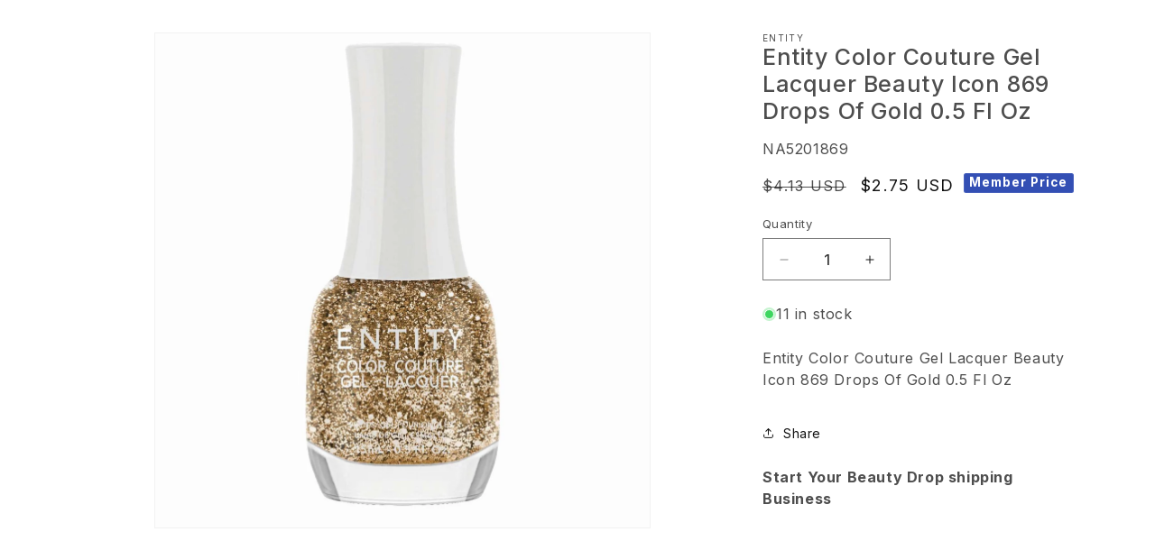

--- FILE ---
content_type: text/html; charset=utf-8
request_url: https://mybeautysite.com/products/entity-color-couture-gel-lacquer-beauty-icon-869-drops-of-gold-0-5-fl-oz
body_size: 36062
content:
<!doctype html>
<html class="no-js" lang="en">
  <head>
    
    
    
    
    
    
    
    
    
    

    <meta charset="utf-8">
    <meta http-equiv="X-UA-Compatible" content="IE=edge">
    <meta name="viewport" content="width=device-width,initial-scale=1">
    <meta name="theme-color" content="">
    <link rel="canonical" href="https://mybeautysite.com/products/entity-color-couture-gel-lacquer-beauty-icon-869-drops-of-gold-0-5-fl-oz">
    <link rel="preconnect" href="https://fonts.googleapis.com">
    <link rel="preconnect" href="https://fonts.gstatic.com" crossorigin>
    <link
      href="https://fonts.googleapis.com/css2?family=Inter:wght@100;200;300;400;500;600;700;800;900&display=swap"
      rel="stylesheet"
    >
    <!-- Google Tag Manager -->
<script>(function(w,d,s,l,i){w[l]=w[l]||[];w[l].push({'gtm.start':
new Date().getTime(),event:'gtm.js'});var f=d.getElementsByTagName(s)[0],
j=d.createElement(s),dl=l!='dataLayer'?'&l='+l:'';j.async=true;j.src=
'https://www.googletagmanager.com/gtm.js?id='+i+dl;f.parentNode.insertBefore(j,f);
})(window,document,'script','dataLayer','GTM-KG6HNB6B');</script>
<!-- End Google Tag Manager --><link rel="icon" type="image/png" href="//mybeautysite.com/cdn/shop/files/smallmbslogo.png?crop=center&height=32&v=1704491422&width=32"><link rel="preconnect" href="https://fonts.shopifycdn.com" crossorigin><title>
      Entity Color Couture Gel Lacquer Beauty Icon 869 Drops Of Gold 0.5 Fl 
 &ndash; My Beauty Site</title>

    
      <meta name="description" content="Entity Color Couture Gel Lacquer Beauty Icon 869 Drops Of Gold 0.5 Fl Oz">
    

    

<meta property="og:site_name" content="My Beauty Site">
<meta property="og:url" content="https://mybeautysite.com/products/entity-color-couture-gel-lacquer-beauty-icon-869-drops-of-gold-0-5-fl-oz">
<meta property="og:title" content="Entity Color Couture Gel Lacquer Beauty Icon 869 Drops Of Gold 0.5 Fl ">
<meta property="og:type" content="product">
<meta property="og:description" content="Entity Color Couture Gel Lacquer Beauty Icon 869 Drops Of Gold 0.5 Fl Oz"><meta property="og:image" content="http://mybeautysite.com/cdn/shop/products/NA5201869.jpg?v=1708526718">
  <meta property="og:image:secure_url" content="https://mybeautysite.com/cdn/shop/products/NA5201869.jpg?v=1708526718">
  <meta property="og:image:width" content="1500">
  <meta property="og:image:height" content="1500"><meta property="og:price:amount" content="2.75">
  <meta property="og:price:currency" content="USD"><meta name="twitter:card" content="summary_large_image">
<meta name="twitter:title" content="Entity Color Couture Gel Lacquer Beauty Icon 869 Drops Of Gold 0.5 Fl ">
<meta name="twitter:description" content="Entity Color Couture Gel Lacquer Beauty Icon 869 Drops Of Gold 0.5 Fl Oz">


    <script src="//mybeautysite.com/cdn/shop/t/12/assets/constants.js?v=58251544750838685771707486142" defer="defer"></script>
    <script src="//mybeautysite.com/cdn/shop/t/12/assets/pubsub.js?v=158357773527763999511707486143" defer="defer"></script>
    <script src="//mybeautysite.com/cdn/shop/t/12/assets/global.js?v=40820548392383841591707486142" defer="defer"></script>
    <script src="//mybeautysite.com/cdn/shop/t/12/assets/lib.js?v=166212241987683508361707486142"></script><script src="//mybeautysite.com/cdn/shop/t/12/assets/animations.js?v=88693664871331136111707486141" defer="defer"></script><script>window.performance && window.performance.mark && window.performance.mark('shopify.content_for_header.start');</script><meta id="shopify-digital-wallet" name="shopify-digital-wallet" content="/63118901443/digital_wallets/dialog">
<meta name="shopify-checkout-api-token" content="1217d70b3cb227b82847cab682ba0be7">
<link rel="alternate" hreflang="x-default" href="https://mybeautysite.com/products/entity-color-couture-gel-lacquer-beauty-icon-869-drops-of-gold-0-5-fl-oz">
<link rel="alternate" hreflang="en" href="https://mybeautysite.com/products/entity-color-couture-gel-lacquer-beauty-icon-869-drops-of-gold-0-5-fl-oz">
<link rel="alternate" hreflang="es" href="https://mybeautysite.com/es/products/entity-color-couture-gel-lacquer-beauty-icon-869-drops-of-gold-0-5-fl-oz">
<link rel="alternate" type="application/json+oembed" href="https://mybeautysite.com/products/entity-color-couture-gel-lacquer-beauty-icon-869-drops-of-gold-0-5-fl-oz.oembed">
<script async="async" src="/checkouts/internal/preloads.js?locale=en-US"></script>
<link rel="preconnect" href="https://shop.app" crossorigin="anonymous">
<script async="async" src="https://shop.app/checkouts/internal/preloads.js?locale=en-US&shop_id=63118901443" crossorigin="anonymous"></script>
<script id="apple-pay-shop-capabilities" type="application/json">{"shopId":63118901443,"countryCode":"US","currencyCode":"USD","merchantCapabilities":["supports3DS"],"merchantId":"gid:\/\/shopify\/Shop\/63118901443","merchantName":"My Beauty Site","requiredBillingContactFields":["postalAddress","email"],"requiredShippingContactFields":["postalAddress","email"],"shippingType":"shipping","supportedNetworks":["visa","masterCard","amex","discover","elo","jcb"],"total":{"type":"pending","label":"My Beauty Site","amount":"1.00"},"shopifyPaymentsEnabled":true,"supportsSubscriptions":true}</script>
<script id="shopify-features" type="application/json">{"accessToken":"1217d70b3cb227b82847cab682ba0be7","betas":["rich-media-storefront-analytics"],"domain":"mybeautysite.com","predictiveSearch":true,"shopId":63118901443,"locale":"en"}</script>
<script>var Shopify = Shopify || {};
Shopify.shop = "b1f509-3.myshopify.com";
Shopify.locale = "en";
Shopify.currency = {"active":"USD","rate":"1.0"};
Shopify.country = "US";
Shopify.theme = {"name":"Mybeautysite live theme","id":133792301251,"schema_name":"Dawn","schema_version":"12.0.0","theme_store_id":null,"role":"main"};
Shopify.theme.handle = "null";
Shopify.theme.style = {"id":null,"handle":null};
Shopify.cdnHost = "mybeautysite.com/cdn";
Shopify.routes = Shopify.routes || {};
Shopify.routes.root = "/";</script>
<script type="module">!function(o){(o.Shopify=o.Shopify||{}).modules=!0}(window);</script>
<script>!function(o){function n(){var o=[];function n(){o.push(Array.prototype.slice.apply(arguments))}return n.q=o,n}var t=o.Shopify=o.Shopify||{};t.loadFeatures=n(),t.autoloadFeatures=n()}(window);</script>
<script>
  window.ShopifyPay = window.ShopifyPay || {};
  window.ShopifyPay.apiHost = "shop.app\/pay";
  window.ShopifyPay.redirectState = null;
</script>
<script id="shop-js-analytics" type="application/json">{"pageType":"product"}</script>
<script defer="defer" async type="module" src="//mybeautysite.com/cdn/shopifycloud/shop-js/modules/v2/client.init-shop-cart-sync_C5BV16lS.en.esm.js"></script>
<script defer="defer" async type="module" src="//mybeautysite.com/cdn/shopifycloud/shop-js/modules/v2/chunk.common_CygWptCX.esm.js"></script>
<script type="module">
  await import("//mybeautysite.com/cdn/shopifycloud/shop-js/modules/v2/client.init-shop-cart-sync_C5BV16lS.en.esm.js");
await import("//mybeautysite.com/cdn/shopifycloud/shop-js/modules/v2/chunk.common_CygWptCX.esm.js");

  window.Shopify.SignInWithShop?.initShopCartSync?.({"fedCMEnabled":true,"windoidEnabled":true});

</script>
<script>
  window.Shopify = window.Shopify || {};
  if (!window.Shopify.featureAssets) window.Shopify.featureAssets = {};
  window.Shopify.featureAssets['shop-js'] = {"shop-cart-sync":["modules/v2/client.shop-cart-sync_ZFArdW7E.en.esm.js","modules/v2/chunk.common_CygWptCX.esm.js"],"init-fed-cm":["modules/v2/client.init-fed-cm_CmiC4vf6.en.esm.js","modules/v2/chunk.common_CygWptCX.esm.js"],"shop-button":["modules/v2/client.shop-button_tlx5R9nI.en.esm.js","modules/v2/chunk.common_CygWptCX.esm.js"],"shop-cash-offers":["modules/v2/client.shop-cash-offers_DOA2yAJr.en.esm.js","modules/v2/chunk.common_CygWptCX.esm.js","modules/v2/chunk.modal_D71HUcav.esm.js"],"init-windoid":["modules/v2/client.init-windoid_sURxWdc1.en.esm.js","modules/v2/chunk.common_CygWptCX.esm.js"],"shop-toast-manager":["modules/v2/client.shop-toast-manager_ClPi3nE9.en.esm.js","modules/v2/chunk.common_CygWptCX.esm.js"],"init-shop-email-lookup-coordinator":["modules/v2/client.init-shop-email-lookup-coordinator_B8hsDcYM.en.esm.js","modules/v2/chunk.common_CygWptCX.esm.js"],"init-shop-cart-sync":["modules/v2/client.init-shop-cart-sync_C5BV16lS.en.esm.js","modules/v2/chunk.common_CygWptCX.esm.js"],"avatar":["modules/v2/client.avatar_BTnouDA3.en.esm.js"],"pay-button":["modules/v2/client.pay-button_FdsNuTd3.en.esm.js","modules/v2/chunk.common_CygWptCX.esm.js"],"init-customer-accounts":["modules/v2/client.init-customer-accounts_DxDtT_ad.en.esm.js","modules/v2/client.shop-login-button_C5VAVYt1.en.esm.js","modules/v2/chunk.common_CygWptCX.esm.js","modules/v2/chunk.modal_D71HUcav.esm.js"],"init-shop-for-new-customer-accounts":["modules/v2/client.init-shop-for-new-customer-accounts_ChsxoAhi.en.esm.js","modules/v2/client.shop-login-button_C5VAVYt1.en.esm.js","modules/v2/chunk.common_CygWptCX.esm.js","modules/v2/chunk.modal_D71HUcav.esm.js"],"shop-login-button":["modules/v2/client.shop-login-button_C5VAVYt1.en.esm.js","modules/v2/chunk.common_CygWptCX.esm.js","modules/v2/chunk.modal_D71HUcav.esm.js"],"init-customer-accounts-sign-up":["modules/v2/client.init-customer-accounts-sign-up_CPSyQ0Tj.en.esm.js","modules/v2/client.shop-login-button_C5VAVYt1.en.esm.js","modules/v2/chunk.common_CygWptCX.esm.js","modules/v2/chunk.modal_D71HUcav.esm.js"],"shop-follow-button":["modules/v2/client.shop-follow-button_Cva4Ekp9.en.esm.js","modules/v2/chunk.common_CygWptCX.esm.js","modules/v2/chunk.modal_D71HUcav.esm.js"],"checkout-modal":["modules/v2/client.checkout-modal_BPM8l0SH.en.esm.js","modules/v2/chunk.common_CygWptCX.esm.js","modules/v2/chunk.modal_D71HUcav.esm.js"],"lead-capture":["modules/v2/client.lead-capture_Bi8yE_yS.en.esm.js","modules/v2/chunk.common_CygWptCX.esm.js","modules/v2/chunk.modal_D71HUcav.esm.js"],"shop-login":["modules/v2/client.shop-login_D6lNrXab.en.esm.js","modules/v2/chunk.common_CygWptCX.esm.js","modules/v2/chunk.modal_D71HUcav.esm.js"],"payment-terms":["modules/v2/client.payment-terms_CZxnsJam.en.esm.js","modules/v2/chunk.common_CygWptCX.esm.js","modules/v2/chunk.modal_D71HUcav.esm.js"]};
</script>
<script>(function() {
  var isLoaded = false;
  function asyncLoad() {
    if (isLoaded) return;
    isLoaded = true;
    var urls = ["\/\/cdn.shopify.com\/proxy\/f8efede9d399836e58170b7b0ba2125f203cc28360a4276fd217d8e31d6a99a3\/api.goaffpro.com\/loader.js?shop=b1f509-3.myshopify.com\u0026sp-cache-control=cHVibGljLCBtYXgtYWdlPTkwMA","https:\/\/d3p29gcwgas9m8.cloudfront.net\/assets\/js\/index.js?shop=b1f509-3.myshopify.com","https:\/\/cdn-app.cart-bot.net\/public\/js\/append.js?shop=b1f509-3.myshopify.com"];
    for (var i = 0; i < urls.length; i++) {
      var s = document.createElement('script');
      s.type = 'text/javascript';
      s.async = true;
      s.src = urls[i];
      var x = document.getElementsByTagName('script')[0];
      x.parentNode.insertBefore(s, x);
    }
  };
  if(window.attachEvent) {
    window.attachEvent('onload', asyncLoad);
  } else {
    window.addEventListener('load', asyncLoad, false);
  }
})();</script>
<script id="__st">var __st={"a":63118901443,"offset":-18000,"reqid":"27f97f2d-7b52-42dc-bf3a-0a502d4f9173-1768661217","pageurl":"mybeautysite.com\/products\/entity-color-couture-gel-lacquer-beauty-icon-869-drops-of-gold-0-5-fl-oz","u":"60b6f74c2553","p":"product","rtyp":"product","rid":7724964708547};</script>
<script>window.ShopifyPaypalV4VisibilityTracking = true;</script>
<script id="captcha-bootstrap">!function(){'use strict';const t='contact',e='account',n='new_comment',o=[[t,t],['blogs',n],['comments',n],[t,'customer']],c=[[e,'customer_login'],[e,'guest_login'],[e,'recover_customer_password'],[e,'create_customer']],r=t=>t.map((([t,e])=>`form[action*='/${t}']:not([data-nocaptcha='true']) input[name='form_type'][value='${e}']`)).join(','),a=t=>()=>t?[...document.querySelectorAll(t)].map((t=>t.form)):[];function s(){const t=[...o],e=r(t);return a(e)}const i='password',u='form_key',d=['recaptcha-v3-token','g-recaptcha-response','h-captcha-response',i],f=()=>{try{return window.sessionStorage}catch{return}},m='__shopify_v',_=t=>t.elements[u];function p(t,e,n=!1){try{const o=window.sessionStorage,c=JSON.parse(o.getItem(e)),{data:r}=function(t){const{data:e,action:n}=t;return t[m]||n?{data:e,action:n}:{data:t,action:n}}(c);for(const[e,n]of Object.entries(r))t.elements[e]&&(t.elements[e].value=n);n&&o.removeItem(e)}catch(o){console.error('form repopulation failed',{error:o})}}const l='form_type',E='cptcha';function T(t){t.dataset[E]=!0}const w=window,h=w.document,L='Shopify',v='ce_forms',y='captcha';let A=!1;((t,e)=>{const n=(g='f06e6c50-85a8-45c8-87d0-21a2b65856fe',I='https://cdn.shopify.com/shopifycloud/storefront-forms-hcaptcha/ce_storefront_forms_captcha_hcaptcha.v1.5.2.iife.js',D={infoText:'Protected by hCaptcha',privacyText:'Privacy',termsText:'Terms'},(t,e,n)=>{const o=w[L][v],c=o.bindForm;if(c)return c(t,g,e,D).then(n);var r;o.q.push([[t,g,e,D],n]),r=I,A||(h.body.append(Object.assign(h.createElement('script'),{id:'captcha-provider',async:!0,src:r})),A=!0)});var g,I,D;w[L]=w[L]||{},w[L][v]=w[L][v]||{},w[L][v].q=[],w[L][y]=w[L][y]||{},w[L][y].protect=function(t,e){n(t,void 0,e),T(t)},Object.freeze(w[L][y]),function(t,e,n,w,h,L){const[v,y,A,g]=function(t,e,n){const i=e?o:[],u=t?c:[],d=[...i,...u],f=r(d),m=r(i),_=r(d.filter((([t,e])=>n.includes(e))));return[a(f),a(m),a(_),s()]}(w,h,L),I=t=>{const e=t.target;return e instanceof HTMLFormElement?e:e&&e.form},D=t=>v().includes(t);t.addEventListener('submit',(t=>{const e=I(t);if(!e)return;const n=D(e)&&!e.dataset.hcaptchaBound&&!e.dataset.recaptchaBound,o=_(e),c=g().includes(e)&&(!o||!o.value);(n||c)&&t.preventDefault(),c&&!n&&(function(t){try{if(!f())return;!function(t){const e=f();if(!e)return;const n=_(t);if(!n)return;const o=n.value;o&&e.removeItem(o)}(t);const e=Array.from(Array(32),(()=>Math.random().toString(36)[2])).join('');!function(t,e){_(t)||t.append(Object.assign(document.createElement('input'),{type:'hidden',name:u})),t.elements[u].value=e}(t,e),function(t,e){const n=f();if(!n)return;const o=[...t.querySelectorAll(`input[type='${i}']`)].map((({name:t})=>t)),c=[...d,...o],r={};for(const[a,s]of new FormData(t).entries())c.includes(a)||(r[a]=s);n.setItem(e,JSON.stringify({[m]:1,action:t.action,data:r}))}(t,e)}catch(e){console.error('failed to persist form',e)}}(e),e.submit())}));const S=(t,e)=>{t&&!t.dataset[E]&&(n(t,e.some((e=>e===t))),T(t))};for(const o of['focusin','change'])t.addEventListener(o,(t=>{const e=I(t);D(e)&&S(e,y())}));const B=e.get('form_key'),M=e.get(l),P=B&&M;t.addEventListener('DOMContentLoaded',(()=>{const t=y();if(P)for(const e of t)e.elements[l].value===M&&p(e,B);[...new Set([...A(),...v().filter((t=>'true'===t.dataset.shopifyCaptcha))])].forEach((e=>S(e,t)))}))}(h,new URLSearchParams(w.location.search),n,t,e,['guest_login'])})(!0,!0)}();</script>
<script integrity="sha256-4kQ18oKyAcykRKYeNunJcIwy7WH5gtpwJnB7kiuLZ1E=" data-source-attribution="shopify.loadfeatures" defer="defer" src="//mybeautysite.com/cdn/shopifycloud/storefront/assets/storefront/load_feature-a0a9edcb.js" crossorigin="anonymous"></script>
<script crossorigin="anonymous" defer="defer" src="//mybeautysite.com/cdn/shopifycloud/storefront/assets/shopify_pay/storefront-65b4c6d7.js?v=20250812"></script>
<script data-source-attribution="shopify.dynamic_checkout.dynamic.init">var Shopify=Shopify||{};Shopify.PaymentButton=Shopify.PaymentButton||{isStorefrontPortableWallets:!0,init:function(){window.Shopify.PaymentButton.init=function(){};var t=document.createElement("script");t.src="https://mybeautysite.com/cdn/shopifycloud/portable-wallets/latest/portable-wallets.en.js",t.type="module",document.head.appendChild(t)}};
</script>
<script data-source-attribution="shopify.dynamic_checkout.buyer_consent">
  function portableWalletsHideBuyerConsent(e){var t=document.getElementById("shopify-buyer-consent"),n=document.getElementById("shopify-subscription-policy-button");t&&n&&(t.classList.add("hidden"),t.setAttribute("aria-hidden","true"),n.removeEventListener("click",e))}function portableWalletsShowBuyerConsent(e){var t=document.getElementById("shopify-buyer-consent"),n=document.getElementById("shopify-subscription-policy-button");t&&n&&(t.classList.remove("hidden"),t.removeAttribute("aria-hidden"),n.addEventListener("click",e))}window.Shopify?.PaymentButton&&(window.Shopify.PaymentButton.hideBuyerConsent=portableWalletsHideBuyerConsent,window.Shopify.PaymentButton.showBuyerConsent=portableWalletsShowBuyerConsent);
</script>
<script>
  function portableWalletsCleanup(e){e&&e.src&&console.error("Failed to load portable wallets script "+e.src);var t=document.querySelectorAll("shopify-accelerated-checkout .shopify-payment-button__skeleton, shopify-accelerated-checkout-cart .wallet-cart-button__skeleton"),e=document.getElementById("shopify-buyer-consent");for(let e=0;e<t.length;e++)t[e].remove();e&&e.remove()}function portableWalletsNotLoadedAsModule(e){e instanceof ErrorEvent&&"string"==typeof e.message&&e.message.includes("import.meta")&&"string"==typeof e.filename&&e.filename.includes("portable-wallets")&&(window.removeEventListener("error",portableWalletsNotLoadedAsModule),window.Shopify.PaymentButton.failedToLoad=e,"loading"===document.readyState?document.addEventListener("DOMContentLoaded",window.Shopify.PaymentButton.init):window.Shopify.PaymentButton.init())}window.addEventListener("error",portableWalletsNotLoadedAsModule);
</script>

<script type="module" src="https://mybeautysite.com/cdn/shopifycloud/portable-wallets/latest/portable-wallets.en.js" onError="portableWalletsCleanup(this)" crossorigin="anonymous"></script>
<script nomodule>
  document.addEventListener("DOMContentLoaded", portableWalletsCleanup);
</script>

<link id="shopify-accelerated-checkout-styles" rel="stylesheet" media="screen" href="https://mybeautysite.com/cdn/shopifycloud/portable-wallets/latest/accelerated-checkout-backwards-compat.css" crossorigin="anonymous">
<style id="shopify-accelerated-checkout-cart">
        #shopify-buyer-consent {
  margin-top: 1em;
  display: inline-block;
  width: 100%;
}

#shopify-buyer-consent.hidden {
  display: none;
}

#shopify-subscription-policy-button {
  background: none;
  border: none;
  padding: 0;
  text-decoration: underline;
  font-size: inherit;
  cursor: pointer;
}

#shopify-subscription-policy-button::before {
  box-shadow: none;
}

      </style>

<script>window.performance && window.performance.mark && window.performance.mark('shopify.content_for_header.end');</script>


    <style data-shopify>
      @font-face {
  font-family: Assistant;
  font-weight: 400;
  font-style: normal;
  font-display: swap;
  src: url("//mybeautysite.com/cdn/fonts/assistant/assistant_n4.9120912a469cad1cc292572851508ca49d12e768.woff2") format("woff2"),
       url("//mybeautysite.com/cdn/fonts/assistant/assistant_n4.6e9875ce64e0fefcd3f4446b7ec9036b3ddd2985.woff") format("woff");
}

      @font-face {
  font-family: Assistant;
  font-weight: 700;
  font-style: normal;
  font-display: swap;
  src: url("//mybeautysite.com/cdn/fonts/assistant/assistant_n7.bf44452348ec8b8efa3aa3068825305886b1c83c.woff2") format("woff2"),
       url("//mybeautysite.com/cdn/fonts/assistant/assistant_n7.0c887fee83f6b3bda822f1150b912c72da0f7b64.woff") format("woff");
}

      
      
      @font-face {
  font-family: Assistant;
  font-weight: 400;
  font-style: normal;
  font-display: swap;
  src: url("//mybeautysite.com/cdn/fonts/assistant/assistant_n4.9120912a469cad1cc292572851508ca49d12e768.woff2") format("woff2"),
       url("//mybeautysite.com/cdn/fonts/assistant/assistant_n4.6e9875ce64e0fefcd3f4446b7ec9036b3ddd2985.woff") format("woff");
}


      
        :root,
        .color-background-1 {
          --color-background: 255,255,255;
        
          --gradient-background: #ffffff;
        

        

        --color-foreground: 18,18,18;
        --color-background-contrast: 191,191,191;
        --color-shadow: 18,18,18;
        --color-button: 18,18,18;
        --color-button-text: 255,255,255;
        --color-secondary-button: 255,255,255;
        --color-secondary-button-text: 18,18,18;
        --color-link: 18,18,18;
        --color-badge-foreground: 18,18,18;
        --color-badge-background: 255,255,255;
        --color-badge-border: 18,18,18;
        --payment-terms-background-color: rgb(255 255 255);
      }
      
        
        .color-background-2 {
          --color-background: 243,243,243;
        
          --gradient-background: #f3f3f3;
        

        

        --color-foreground: 18,18,18;
        --color-background-contrast: 179,179,179;
        --color-shadow: 18,18,18;
        --color-button: 18,18,18;
        --color-button-text: 243,243,243;
        --color-secondary-button: 243,243,243;
        --color-secondary-button-text: 18,18,18;
        --color-link: 18,18,18;
        --color-badge-foreground: 18,18,18;
        --color-badge-background: 243,243,243;
        --color-badge-border: 18,18,18;
        --payment-terms-background-color: rgb(243 243 243);
      }
      
        
        .color-inverse {
          --color-background: 36,40,51;
        
          --gradient-background: #242833;
        

        

        --color-foreground: 255,255,255;
        --color-background-contrast: 47,52,66;
        --color-shadow: 18,18,18;
        --color-button: 255,255,255;
        --color-button-text: 0,0,0;
        --color-secondary-button: 36,40,51;
        --color-secondary-button-text: 255,255,255;
        --color-link: 255,255,255;
        --color-badge-foreground: 255,255,255;
        --color-badge-background: 36,40,51;
        --color-badge-border: 255,255,255;
        --payment-terms-background-color: rgb(36 40 51);
      }
      
        
        .color-accent-1 {
          --color-background: 18,18,18;
        
          --gradient-background: #121212;
        

        

        --color-foreground: 255,255,255;
        --color-background-contrast: 146,146,146;
        --color-shadow: 18,18,18;
        --color-button: 255,255,255;
        --color-button-text: 18,18,18;
        --color-secondary-button: 18,18,18;
        --color-secondary-button-text: 255,255,255;
        --color-link: 255,255,255;
        --color-badge-foreground: 255,255,255;
        --color-badge-background: 18,18,18;
        --color-badge-border: 255,255,255;
        --payment-terms-background-color: rgb(18 18 18);
      }
      
        
        .color-accent-2 {
          --color-background: 51,79,180;
        
          --gradient-background: #334fb4;
        

        

        --color-foreground: 255,255,255;
        --color-background-contrast: 23,35,81;
        --color-shadow: 18,18,18;
        --color-button: 255,255,255;
        --color-button-text: 51,79,180;
        --color-secondary-button: 51,79,180;
        --color-secondary-button-text: 255,255,255;
        --color-link: 255,255,255;
        --color-badge-foreground: 255,255,255;
        --color-badge-background: 51,79,180;
        --color-badge-border: 255,255,255;
        --payment-terms-background-color: rgb(51 79 180);
      }
      

      body, .color-background-1, .color-background-2, .color-inverse, .color-accent-1, .color-accent-2 {
        color: rgba(var(--color-foreground), 0.75);
        background-color: rgb(var(--color-background));
      }

      :root {
        --font-body-family: Assistant, sans-serif;
        --font-body-style: normal;
        --font-body-weight: 400;
        --font-body-weight-bold: 700;

        --font-heading-family: Assistant, sans-serif;
        --font-heading-style: normal;
        --font-heading-weight: 400;

        --font-body-scale: 1.0;
        --font-heading-scale: 1.0;

        --media-padding: px;
        --media-border-opacity: 0.05;
        --media-border-width: 1px;
        --media-radius: 0px;
        --media-shadow-opacity: 0.0;
        --media-shadow-horizontal-offset: 0px;
        --media-shadow-vertical-offset: 4px;
        --media-shadow-blur-radius: 5px;
        --media-shadow-visible: 0;

        --page-width: 120rem;
        --page-width-margin: 0rem;

        --product-card-image-padding: 0.0rem;
        --product-card-corner-radius: 0.0rem;
        --product-card-text-alignment: left;
        --product-card-border-width: 0.0rem;
        --product-card-border-opacity: 0.1;
        --product-card-shadow-opacity: 0.0;
        --product-card-shadow-visible: 0;
        --product-card-shadow-horizontal-offset: 0.0rem;
        --product-card-shadow-vertical-offset: 0.4rem;
        --product-card-shadow-blur-radius: 0.5rem;

        --collection-card-image-padding: 0.0rem;
        --collection-card-corner-radius: 0.0rem;
        --collection-card-text-alignment: left;
        --collection-card-border-width: 0.0rem;
        --collection-card-border-opacity: 0.1;
        --collection-card-shadow-opacity: 0.0;
        --collection-card-shadow-visible: 0;
        --collection-card-shadow-horizontal-offset: 0.0rem;
        --collection-card-shadow-vertical-offset: 0.4rem;
        --collection-card-shadow-blur-radius: 0.5rem;

        --blog-card-image-padding: 0.0rem;
        --blog-card-corner-radius: 0.0rem;
        --blog-card-text-alignment: left;
        --blog-card-border-width: 0.0rem;
        --blog-card-border-opacity: 0.1;
        --blog-card-shadow-opacity: 0.0;
        --blog-card-shadow-visible: 0;
        --blog-card-shadow-horizontal-offset: 0.0rem;
        --blog-card-shadow-vertical-offset: 0.4rem;
        --blog-card-shadow-blur-radius: 0.5rem;

        --badge-corner-radius: 4.0rem;

        --popup-border-width: 1px;
        --popup-border-opacity: 0.1;
        --popup-corner-radius: 0px;
        --popup-shadow-opacity: 0.05;
        --popup-shadow-horizontal-offset: 0px;
        --popup-shadow-vertical-offset: 4px;
        --popup-shadow-blur-radius: 5px;

        --drawer-border-width: 1px;
        --drawer-border-opacity: 0.1;
        --drawer-shadow-opacity: 0.0;
        --drawer-shadow-horizontal-offset: 0px;
        --drawer-shadow-vertical-offset: 4px;
        --drawer-shadow-blur-radius: 5px;

        --spacing-sections-desktop: 0px;
        --spacing-sections-mobile: 0px;

        --grid-desktop-vertical-spacing: 8px;
        --grid-desktop-horizontal-spacing: 8px;
        --grid-mobile-vertical-spacing: 4px;
        --grid-mobile-horizontal-spacing: 4px;

        --text-boxes-border-opacity: 0.1;
        --text-boxes-border-width: 0px;
        --text-boxes-radius: 0px;
        --text-boxes-shadow-opacity: 0.0;
        --text-boxes-shadow-visible: 0;
        --text-boxes-shadow-horizontal-offset: 0px;
        --text-boxes-shadow-vertical-offset: 4px;
        --text-boxes-shadow-blur-radius: 5px;

        --buttons-radius: 0px;
        --buttons-radius-outset: 0px;
        --buttons-border-width: 1px;
        --buttons-border-opacity: 1.0;
        --buttons-shadow-opacity: 0.0;
        --buttons-shadow-visible: 0;
        --buttons-shadow-horizontal-offset: 0px;
        --buttons-shadow-vertical-offset: 4px;
        --buttons-shadow-blur-radius: 5px;
        --buttons-border-offset: 0px;

        --inputs-radius: 0px;
        --inputs-border-width: 1px;
        --inputs-border-opacity: 0.55;
        --inputs-shadow-opacity: 0.0;
        --inputs-shadow-horizontal-offset: 0px;
        --inputs-margin-offset: 0px;
        --inputs-shadow-vertical-offset: 4px;
        --inputs-shadow-blur-radius: 5px;
        --inputs-radius-outset: 0px;

        --variant-pills-radius: 40px;
        --variant-pills-border-width: 1px;
        --variant-pills-border-opacity: 0.55;
        --variant-pills-shadow-opacity: 0.0;
        --variant-pills-shadow-horizontal-offset: 0px;
        --variant-pills-shadow-vertical-offset: 4px;
        --variant-pills-shadow-blur-radius: 5px;
      }

      *,
      *::before,
      *::after {
        box-sizing: inherit;
      }

      html {
        box-sizing: border-box;
        font-size: calc(var(--font-body-scale) * 62.5%);
        height: 100%;
      }

      body {
        display: grid;
        grid-template-rows: auto auto 1fr auto;
        grid-template-columns: 100%;
        min-height: 100%;
        margin: 0;
        font-size: 1.5rem;
        letter-spacing: 0.06rem;
        line-height: calc(1 + 0.8 / var(--font-body-scale));
        font-family: var(--font-body-family);
        font-style: var(--font-body-style);
        font-weight: var(--font-body-weight);
      }

      @media screen and (min-width: 750px) {
        body {
          font-size: 1.6rem;
        }
      }
    </style>

    <link href="//mybeautysite.com/cdn/shop/t/12/assets/base.css?v=99784670210033787111707751652" rel="stylesheet" type="text/css" media="all" />
    <link href="//mybeautysite.com/cdn/shop/t/12/assets/lib.css?v=28830149188873621171707755154" rel="stylesheet" type="text/css" media="all" />
    <link href="//mybeautysite.com/cdn/shop/t/12/assets/style.css?v=164818950524448388211708001562" rel="stylesheet" type="text/css" media="all" />
<link rel="preload" as="font" href="//mybeautysite.com/cdn/fonts/assistant/assistant_n4.9120912a469cad1cc292572851508ca49d12e768.woff2" type="font/woff2" crossorigin><link rel="preload" as="font" href="//mybeautysite.com/cdn/fonts/assistant/assistant_n4.9120912a469cad1cc292572851508ca49d12e768.woff2" type="font/woff2" crossorigin><link href="//mybeautysite.com/cdn/shop/t/12/assets/component-localization-form.css?v=143319823105703127341707486141" rel="stylesheet" type="text/css" media="all" />
      <script src="//mybeautysite.com/cdn/shop/t/12/assets/localization-form.js?v=161644695336821385561707486142" defer="defer"></script><link
        rel="stylesheet"
        href="//mybeautysite.com/cdn/shop/t/12/assets/component-predictive-search.css?v=118923337488134913561707486142"
        media="print"
        onload="this.media='all'"
      ><script>
      document.documentElement.className = document.documentElement.className.replace('no-js', 'js');
      if (Shopify.designMode) {
        document.documentElement.classList.add('shopify-design-mode');
      }
    </script>
    <!-- Hotjar Tracking Code for mybeautysite -->
    <script>
      (function(h,o,t,j,a,r){
          h.hj=h.hj||function(){(h.hj.q=h.hj.q||[]).push(arguments)};
          h._hjSettings={hjid:3453352,hjsv:6};
          a=o.getElementsByTagName('head')[0];
          r=o.createElement('script');r.async=1;
          r.src=t+h._hjSettings.hjid+j+h._hjSettings.hjsv;
          a.appendChild(r);
      })(window,document,'https://static.hotjar.com/c/hotjar-','.js?sv=');
    </script>
  <!-- BEGIN app block: shopify://apps/ot-theme-sections/blocks/otsb-style/45c0d634-d78b-458c-8bca-17086e7d65aa --><link href="//cdn.shopify.com/extensions/019bc4db-55e4-7817-9a3f-2704fee0c1e1/xpify-front-base-88/assets/otsb-style.min.css" rel="stylesheet" type="text/css" media="all" />
<script>
  window.otsb={main_script_enabled:true,sliderScript:"https://cdn.shopify.com/extensions/019bc4db-55e4-7817-9a3f-2704fee0c1e1/xpify-front-base-88/assets/otsb-splide.min.js",loadedScript:window?.otsb?.loadedScript||[],components:{splides:{}}};
</script><script src="https://cdn.shopify.com/extensions/019bc4db-55e4-7817-9a3f-2704fee0c1e1/xpify-front-base-88/assets/otsb-script.min.js" defer="defer"></script>

<!-- END app block --><!-- BEGIN app block: shopify://apps/chatway-live-chat-whatsapp/blocks/chatway/b98feb50-a1d2-42c7-be3b-c24d75144246 -->
<script
  type="text/javascript"
  async=""
  src="https://cdn.chatway.app/widget.js?id=MUfuILRyHbV3&shop=b1f509-3.myshopify.com"></script>


<!-- END app block --><!-- BEGIN app block: shopify://apps/gsc-countdown-timer/blocks/countdown-bar/58dc5b1b-43d2-4209-b1f3-52aff31643ed --><style>
  .gta-block__error {
    display: flex;
    flex-flow: column nowrap;
    gap: 12px;
    padding: 32px;
    border-radius: 12px;
    margin: 12px 0;
    background-color: #fff1e3;
    color: #412d00;
  }

  .gta-block__error-title {
    font-size: 18px;
    font-weight: 600;
    line-height: 28px;
  }

  .gta-block__error-body {
    font-size: 14px;
    line-height: 24px;
  }
</style>

<script>
  (function () {
    try {
      window.GSC_COUNTDOWN_META = {
        product_collections: [{"id":324611014851,"handle":"all-collection","title":"All Collection","updated_at":"2026-01-17T07:11:31-05:00","body_html":"","published_at":"2024-01-09T12:22:03-05:00","sort_order":"manual","template_suffix":"","disjunctive":false,"rules":[{"column":"variant_price","relation":"greater_than","condition":"0"},{"column":"title","relation":"not_contains","condition":"membership"},{"column":"variant_inventory","relation":"greater_than","condition":"0"},{"column":"type","relation":"not_contains","condition":"member product"},{"column":"type","relation":"not_contains","condition":"member product"}],"published_scope":"global"},{"id":324718756035,"handle":"best-selling-products","title":"Best Selling Products","updated_at":"2026-01-17T07:11:31-05:00","body_html":null,"published_at":"2024-01-13T07:21:21-05:00","sort_order":"best-selling","template_suffix":null,"disjunctive":true,"rules":[{"column":"title","relation":"contains","condition":"Best Selling"},{"column":"title","relation":"not_contains","condition":"Best Selling"}],"published_scope":"global"},{"id":324722131139,"handle":"fees-products","title":"Fees products","updated_at":"2026-01-17T07:11:31-05:00","body_html":null,"published_at":"2024-01-13T11:25:53-05:00","sort_order":"alpha-asc","template_suffix":null,"disjunctive":false,"rules":[{"column":"type","relation":"not_contains","condition":"mws_fee_generated"}],"published_scope":"global"},{"id":325089034435,"handle":"nail-polish-powder","updated_at":"2025-05-01T13:55:10-04:00","published_at":"2024-01-25T19:06:56-05:00","sort_order":"manual","template_suffix":"","published_scope":"global","title":"Nail Polish \u0026 Powder","body_html":""},{"id":324718788803,"handle":"newest-products","title":"Newest Products","updated_at":"2026-01-17T07:11:31-05:00","body_html":null,"published_at":"2024-01-13T07:21:21-05:00","sort_order":"alpha-asc","template_suffix":null,"disjunctive":true,"rules":[{"column":"title","relation":"contains","condition":"Newest"},{"column":"title","relation":"not_contains","condition":"Newest"}],"published_scope":"global"},{"id":324722098371,"handle":"all","title":"Products","updated_at":"2026-01-17T07:11:31-05:00","body_html":null,"published_at":"2024-01-13T11:25:53-05:00","sort_order":"manual","template_suffix":null,"disjunctive":false,"rules":[{"column":"type","relation":"not_contains","condition":"mws_fee_generated"}],"published_scope":"global"},{"id":324507697347,"handle":"hair-color","title":"Professional \u0026 Box Color","updated_at":"2026-01-17T07:11:31-05:00","body_html":"","published_at":"2024-01-06T10:59:42-05:00","sort_order":"alpha-asc","template_suffix":"","disjunctive":true,"rules":[{"column":"tag","relation":"equals","condition":"Hair Color"},{"column":"type","relation":"not_contains","condition":"mws_fee_generated"}],"published_scope":"global"}],
        product_tags: ["Cosmetics","main sync","Nail Polish","wholesale"],
      };

      const widgets = [{"bar":{"sticky":true,"justify":"center","position":"top","closeButton":{"color":"#c72e2e","enabled":true}},"key":"GSC-BAR-HgrdtJMjLWpB","type":"bar","timer":{"date":"2024-09-25T00:00:00.000Z","mode":"evergreen","hours":72,"onEnd":"restart","minutes":0,"seconds":0,"recurring":{"endHours":0,"endMinutes":0,"repeatDays":[],"startHours":0,"startMinutes":0},"scheduling":{"end":null,"start":null}},"content":{"align":"left","items":[{"id":"text-OSlFBYAhWojt","type":"text","align":"left","color":"#fffa3a","value":"Time is ticking","enabled":true,"padding":{"mobile":{},"desktop":{}},"fontFamily":"font1","fontWeight":"700","textTransform":"unset","mobileFontSize":"16px","desktopFontSize":"28px","mobileLineHeight":"1.3","desktopLineHeight":"1.2","mobileLetterSpacing":"0","desktopLetterSpacing":"0"},{"id":"text-gYeynUZJAnui","type":"text","align":"left","color":"#fffa3a","value":"Sale ends in:","enabled":true,"padding":{"mobile":{},"desktop":{}},"fontFamily":"font1","fontWeight":"400","textTransform":"unset","mobileFontSize":"12px","desktopFontSize":"15px","mobileLineHeight":"1.3","desktopLineHeight":"1.3","mobileLetterSpacing":"0","desktopLetterSpacing":"0"},{"id":"timer-ZgmzTTWGtipa","type":"timer","border":{"size":"2px","color":"#fffa3a","enabled":true},"digits":{"color":"#fffa3a","fontSize":"62px","fontFamily":"font1","fontWeight":"600"},"labels":{"days":"Days","color":"#fffa3a","hours":"Hours","enabled":true,"minutes":"Minutes","seconds":"Seconds","fontSize":"15px","fontFamily":"font3","fontWeight":"500","textTransform":"uppercase"},"layout":"separate","margin":{"mobile":{},"desktop":{}},"radius":{"value":"12px","enabled":false},"shadow":{"type":"","color":"black","enabled":true},"enabled":true,"padding":{"mobile":{},"desktop":{"top":"0px"}},"separator":{"type":"colon","color":"#fffa3a","enabled":true},"background":{"blur":"2px","color":"#e02d2d","enabled":false},"mobileWidth":"160px","desktopWidth":"220px"},{"id":"button-FGAMNCQnyOYm","href":"https:\/\/shopify.com","type":"button","label":"Shop now","width":"content","border":{"size":"2px","color":"#000000","enabled":false},"margin":{"mobile":{"top":"0px","left":"0px","right":"0px","bottom":"0px"},"desktop":{"top":"0px","left":"0px","right":"0px","bottom":"0px"}},"radius":{"value":"10px","enabled":true},"target":"_self","enabled":false,"padding":{"mobile":{"top":"8px","left":"12px","right":"12px","bottom":"8px"},"desktop":{"top":"16px","left":"40px","right":"40px","bottom":"16px"}},"textColor":"#f63f3f","background":{"blur":"0px","color":"#fffa3a","enabled":true},"fontFamily":"font1","fontWeight":"600","textTransform":"unset","mobileFontSize":"12px","desktopFontSize":"14px","mobileLetterSpacing":"0","desktopLetterSpacing":"0"}],"border":{"size":"1px","color":"#000000","enabled":false},"layout":"column","radius":{"value":"8px","enabled":false},"padding":{"mobile":{"top":"4px","left":"0px","right":"0px","bottom":"4px"},"desktop":{"top":"8px","left":"8px","right":"8px","bottom":"8px"}},"mobileGap":"6px","background":{"blur":"8px","color":"#f53f3f","enabled":true},"desktopGap":"24px","mobileWidth":"100%","desktopWidth":"400px"},"enabled":false,"general":{"font1":"inherit","font2":"inherit","font3":"inherit","preset":"bar8","breakpoint":"768px"},"section":null,"userCss":"","targeting":{"geo":null,"pages":{"cart":false,"home":false,"other":true,"password":false,"products":{"mode":"all","tags":[],"enabled":false,"specificProducts":[],"productsInCollections":[]},"collections":{"mode":"all","items":[],"enabled":false}}}}];

      if (Array.isArray(window.GSC_COUNTDOWN_WIDGETS)) {
        window.GSC_COUNTDOWN_WIDGETS.push(...widgets);
      } else {
        window.GSC_COUNTDOWN_WIDGETS = widgets || [];
      }
    } catch (e) {
      console.log(e);
    }
  })();
</script>


<!-- END app block --><!-- BEGIN app block: shopify://apps/sami-b2b-lock/blocks/app-embed/8d86a3b4-97b3-44ab-adc1-ec01c5a89da9 -->
 


  <script>

    window.Samita = window.Samita || {}
    Samita.SamitaLocksAccessParams = Samita.SamitaLocksAccessParams || {}
    Samita.SamitaLocksAccessParams.settings =  {"general":{"price_atc":"plain_text","effect_button":"ripple","lock_image_url":"https://cdn.shopify.com/shopifycloud/web/assets/v1/vite/client/en/assets/ineligible404Illustration-DJzlZ34NTBCz.svg","collectFeedback":true,"limit_collections":true,"placeholder_message":true,"placeholder_templateLock":true},"template":{"text_color":"#000","btn_bg_color":"#7396a2","bg_placeholder":"#f3f3f3","btn_text_color":"#ffffff","bg_notification":"#fff","input_box_shadow":"#ccc","plain_text_color":"#230d0d","color_placeholder":"#000","button_priceAtc_bg":"#5487a0","input_passcode_color":"#000","button_priceAtc_color":"#fff","input_passcode_background":"#ffffff"}};
    Samita.SamitaLocksAccessParams.locks =  [{"access":1,"id":35597,"resources_conditional":{"type":["passcode"],"customer":{"logic":[[{"type":"tagged_with","value":null}]],"source":"rules","listManual":[]},"passcode":{"code":null,"message":"Access the Monthly Premium Special - $59/month","listCode":["1968"]},"redirect":{"type":"login"},"secretLink":{"code":["V1BFRGtzbG8zeg=="],"links":[],"message":"test lock","resources":"products"}},"advanced":null,"resources_lock":{"url":null,"page":[],"type":"products","blogs":{"active":"blogs","selectedBlogs":[],"selectedArticles":[]},"exclude":{"url":[],"active":false},"setting":["all"],"hideList":false,"products":{"7701282586819":"products"},"PreviewLink":"b1f509-3.myshopify.com/products/monthly-membership","collections":[],"grandAccess":{"time":"2","interval":"minutes"},"limitProduct":"manual","allowHomePage":true},"status":1}];
    Samita.SamitaLocksAccessParams.themeStoreId = Shopify.theme.theme_store_id;
    Samita.SamitaLocksAccessParams.ShopUrl = Shopify.shop;
    Samita.SamitaLocksAccessParams.features =  {"conditions_specific_products":-1,"isCreateAbleLock":true,"number_lock_to_add":-1,"login_to_view_products":true,"login_to_view_pages":true,"login_to_view_urls":true,"login_to_view_blogs":true,"login_to_view_collections":true,"login_to_view_whole_websites":true,"password_protect_pages_with_locks":true,"add_multiple_passcode":true,"secret_link_view_page":true,"exclude_specific_URLs":true,"login_view_price":true,"hide_product_and_collection":true,"hide_add_to_cart_price_and_btn":true,"redirect_to_any_page_url":true,"hide_price_on_gg_search":true,"select_blog_article_to_lock":true,"select_customer_for_lock":true};
    Samita.SamitaLocksAccessParams.themeInfo  = [{"id":133264179395,"name":"jan 15 version","role":"unpublished","theme_store_id":887,"selected":false,"theme_name":"Dawn","theme_version":"12.0.0"},{"id":133280465091,"name":"Copy of Live Jan 16","role":"unpublished","theme_store_id":887,"selected":false,"theme_name":"Dawn","theme_version":"12.0.0"},{"id":133792301251,"name":"Mybeautysite live theme","role":"main","theme_store_id":887,"selected":true,"theme_name":"Dawn","theme_version":"12.0.0"},{"id":134136594627,"name":"theme-export-mybeautysite-com-mybeautysite-liv","role":"unpublished","theme_store_id":887,"selected":false,"theme_name":"Dawn","theme_version":"12.0.0"},{"id":134782288067,"name":"Copy of Mybeautysite live theme","role":"unpublished","theme_store_id":887,"selected":false,"theme_name":"Dawn","theme_version":"12.0.0"},{"id":139510579395,"name":"nov 2024 copy","role":"unpublished","theme_store_id":887,"selected":false,"theme_name":"Dawn","theme_version":"12.0.0"},{"id":141184204995,"name":"2025 Mybeautysite live theme","role":"unpublished","theme_store_id":887,"selected":false,"theme_name":"Dawn","theme_version":"12.0.0"},{"id":141561528515,"name":"Dawn - test shopify advisor ","role":"unpublished","theme_store_id":887,"selected":false,"theme_name":"Dawn","theme_version":"15.3.0"},{"id":141832028355,"name":"Copy of Mybeautysite live theme","role":"unpublished","theme_store_id":null,"selected":false},{"id":133205229763,"name":"Live Jan 15","role":"unpublished","theme_store_id":887,"selected":false,"theme_name":"Dawn","theme_version":"12.0.0"},{"id":133225545923,"name":"Original Edit","role":"unpublished","theme_store_id":887,"selected":false,"theme_name":"Dawn","theme_version":"12.0.0"}];
    Samita.SamitaLocksAccessParams.appUrl = "https:\/\/lock.samita.io";
    Samita.SamitaLocksAccessParams.selector = {};
    Samita.SamitaLocksAccessParams.translation = {"default":{"general":{"Back":"Back","Submit":"Submit","Enter_passcode":"Enter passcode","Passcode_empty":"Passcode cant be empty !!","secret_lock_atc":"You cannot see the add to cart of this product !!","title_linkScret":"The link is locked !!","customer_lock_atc":"Button add to cart has been lock !!","secret_lock_price":"You cannot see the price of this product !!","Login_to_see_price":"Login to see price","Passcode_incorrect":"Passcode is incorrect !!","customer_lock_price":"Price had been locked !!","Login_to_Add_to_cart":"Login to Add to cart","notification_linkScret":"resource accessible only with secret link","This_resource_has_been_locked":"This resource has been locked","please_enter_passcode_to_unlock":"Please enter your passcode to unlock this resource"}}};
    Samita.SamitaLocksAccessParams.locale = "en";
    Samita.SamitaLocksAccessParams.current_locale = "en";
    Samita.SamitaLocksAccessParams.ListHandle = [];
    Samita.SamitaLocksAccessParams.ProductsLoad = [];
    Samita.SamitaLocksAccessParams.proxy_url = "/apps/samita-lock"
    Samita.SamitaLocksAccessParams.tokenStorefrontSamiLock = "";

    if(window?.Shopify?.designMode){
        window.Samita.SamitaLocksAccessParams.locks = [];
    }

    
      document.querySelector('html').classList.add('smt-loadding');
    

    
    

    

    


    Samita.SamitaLocksAccessParams.product ={"id":7724964708547,"title":"Entity Color Couture Gel Lacquer Beauty Icon 869 Drops Of Gold 0.5 Fl Oz","handle":"entity-color-couture-gel-lacquer-beauty-icon-869-drops-of-gold-0-5-fl-oz","description":"\u003cp\u003eEntity Color Couture Gel Lacquer Beauty Icon 869 Drops Of Gold 0.5 Fl Oz\u003c\/p\u003e","published_at":"2024-02-21T04:16:27-05:00","created_at":"2024-02-21T04:16:28-05:00","vendor":"ENTITY","type":"Simple","tags":["Cosmetics","main sync","Nail Polish","wholesale"],"price":275,"price_min":275,"price_max":275,"available":true,"price_varies":false,"compare_at_price":413,"compare_at_price_min":413,"compare_at_price_max":413,"compare_at_price_varies":false,"variants":[{"id":42894949449923,"title":"Default Title","option1":"Default Title","option2":null,"option3":null,"sku":"NA5201869","requires_shipping":true,"taxable":true,"featured_image":null,"available":true,"name":"Entity Color Couture Gel Lacquer Beauty Icon 869 Drops Of Gold 0.5 Fl Oz","public_title":null,"options":["Default Title"],"price":275,"weight":28,"compare_at_price":413,"inventory_management":"shopify","barcode":null,"requires_selling_plan":false,"selling_plan_allocations":[]}],"images":["\/\/mybeautysite.com\/cdn\/shop\/products\/NA5201869.jpg?v=1708526718"],"featured_image":"\/\/mybeautysite.com\/cdn\/shop\/products\/NA5201869.jpg?v=1708526718","options":["Title"],"media":[{"alt":null,"id":34006254944451,"position":1,"preview_image":{"aspect_ratio":1.0,"height":1500,"width":1500,"src":"\/\/mybeautysite.com\/cdn\/shop\/products\/NA5201869.jpg?v=1708526718"},"aspect_ratio":1.0,"height":1500,"media_type":"image","src":"\/\/mybeautysite.com\/cdn\/shop\/products\/NA5201869.jpg?v=1708526718","width":1500}],"requires_selling_plan":false,"selling_plan_groups":[],"content":"\u003cp\u003eEntity Color Couture Gel Lacquer Beauty Icon 869 Drops Of Gold 0.5 Fl Oz\u003c\/p\u003e"};
    Samita.SamitaLocksAccessParams.product.collections = [324611014851,324718756035,324722131139,325089034435,324718788803,324722098371,324507697347]
    

    
    
    
    Samita.SamitaLocksAccessParams.pageType = "product"
  </script>

  <style>
    html .lock__notificationTemplateWrapper{
      background: #fff !important;
    }

    html button#passcodebtn{
      background: #7396a2 !important;
      color: #ffffff !important;
    }

    html input#passcode{
      background: #ffffff !important;
      color: #000 !important;
      box-shadow:'0 0 10px 0'#ccc !important;
    }

    html input#passcode::placeholder{
      color: #000 !important;
      box-shadow:'0 0 10px 0'#ccc !important;
    }

    html button#backbtn{
      background: #7396a2 !important;
      color: #ffffff !important;
    }

    html .lock__placeholder{
      background: #f3f3f3 !important;
      color: #000 !important;
    }

    html .smt-plain-text{
      color: #230d0d !important;
      cursor:pointer;
    }

    html .smt-button{
      background: #5487a0 !important;
      color: #fff !important;
      cursor:pointer;
      padding: 10px 20px;
      border-radius: 5px;
      text-decoration: none !important;
    }

    html.smt-loadding{
      opacity:0 !important;
      visibility:hidden !important;
    }

    
    
  </style>

  

<!-- END app block --><!-- BEGIN app block: shopify://apps/cartbot/blocks/cartbot-script-append/f7a44e3b-3901-4412-9d5a-3db0980a9db0 --><script defer="defer">
	/**	Cartbot script loader, version number: 2.0 */
	(function(){
		var loadScript=function(a,b){var c=document.createElement("script");c.type="text/javascript",c.readyState?c.onreadystatechange=function(){("loaded"==c.readyState||"complete"==c.readyState)&&(c.onreadystatechange=null,b())}:c.onload=function(){b()},c.src=a,document.getElementsByTagName("head")[0].appendChild(c)};
		appendScriptUrl('b1f509-3.myshopify.com');

		// get script url and append timestamp of last change
		function appendScriptUrl(shop) {

			var timeStamp 			= Math.floor(Date.now() / (1000*1*1));
			var timestampUrl 		= 'https://app.cart-bot.net/public/status/shop/'+shop+'.js?'+timeStamp;
			var backupTimestampUrl 	= 'https://cdn-app.cart-bot.net/public/status/shop/'+shop+'.js?'+timeStamp;

			loadScript(timestampUrl, function() {
				// Append app script
				if (typeof giftbee_settings_updated == 'undefined') {
					giftbee_settings_updated = 'default-by-script';
				}

				var scriptUrl = "https://cdn-app.cart-bot.net/public/js/main.js?shop="+shop+"&"+giftbee_settings_updated;

				loadScript(scriptUrl, function(){});
			}, function() {
				// Failure
				loadScript(backupTimestampUrl, function() {
					// Append app script
					if (typeof giftbee_settings_updated == 'undefined') {
						giftbee_settings_updated = 'default-by-script';
					}

					var scriptUrl = "https://cdn-app.cart-bot.net/public/js/main.js?shop="+shop+"&"+giftbee_settings_updated;

					loadScript(scriptUrl, function(){});
				}, function() {});
			});
		}
	})();

	var CartBotScriptAppended = true;
</script>

<!-- END app block --><!-- BEGIN app block: shopify://apps/xo-sections/blocks/xo-sections-styles/e05b40dd-1687-4f0f-80f4-ab2769a4b17b --><!-- XO Sections styles: https://apps.shopify.com/xo-sections --><link href="https://cdn.shopify.com/extensions/234099b6-8646-4858-813f-5348f6fa517a/xo-sections-7/assets/xo-sections.css" rel="stylesheet" type="text/css" media="all" /><link href="https://cdn.shopify.com/s/files/1/0631/1890/1443/t/12/assets/xo-sections.css?v=17074861441739116979371" rel="stylesheet" type="text/css" media="all" />
<link href="https://cdn.xopify.com/assets/shop/b1f509-3/icons/icons.css?1705110786457" rel="stylesheet" type="text/css" media="all" /><script>var xosPl = "free";</script>
<script src="https://cdn.shopify.com/extensions/234099b6-8646-4858-813f-5348f6fa517a/xo-sections-7/assets/main.607a8f98.js" defer="defer"></script>
<!-- End: XO Sections styles -->


<!-- END app block --><!-- BEGIN app block: shopify://apps/klaviyo-email-marketing-sms/blocks/klaviyo-onsite-embed/2632fe16-c075-4321-a88b-50b567f42507 -->












  <script async src="https://static.klaviyo.com/onsite/js/VMYiUM/klaviyo.js?company_id=VMYiUM"></script>
  <script>!function(){if(!window.klaviyo){window._klOnsite=window._klOnsite||[];try{window.klaviyo=new Proxy({},{get:function(n,i){return"push"===i?function(){var n;(n=window._klOnsite).push.apply(n,arguments)}:function(){for(var n=arguments.length,o=new Array(n),w=0;w<n;w++)o[w]=arguments[w];var t="function"==typeof o[o.length-1]?o.pop():void 0,e=new Promise((function(n){window._klOnsite.push([i].concat(o,[function(i){t&&t(i),n(i)}]))}));return e}}})}catch(n){window.klaviyo=window.klaviyo||[],window.klaviyo.push=function(){var n;(n=window._klOnsite).push.apply(n,arguments)}}}}();</script>

  
    <script id="viewed_product">
      if (item == null) {
        var _learnq = _learnq || [];

        var MetafieldReviews = null
        var MetafieldYotpoRating = null
        var MetafieldYotpoCount = null
        var MetafieldLooxRating = null
        var MetafieldLooxCount = null
        var okendoProduct = null
        var okendoProductReviewCount = null
        var okendoProductReviewAverageValue = null
        try {
          // The following fields are used for Customer Hub recently viewed in order to add reviews.
          // This information is not part of __kla_viewed. Instead, it is part of __kla_viewed_reviewed_items
          MetafieldReviews = {};
          MetafieldYotpoRating = null
          MetafieldYotpoCount = null
          MetafieldLooxRating = null
          MetafieldLooxCount = null

          okendoProduct = null
          // If the okendo metafield is not legacy, it will error, which then requires the new json formatted data
          if (okendoProduct && 'error' in okendoProduct) {
            okendoProduct = null
          }
          okendoProductReviewCount = okendoProduct ? okendoProduct.reviewCount : null
          okendoProductReviewAverageValue = okendoProduct ? okendoProduct.reviewAverageValue : null
        } catch (error) {
          console.error('Error in Klaviyo onsite reviews tracking:', error);
        }

        var item = {
          Name: "Entity Color Couture Gel Lacquer Beauty Icon 869 Drops Of Gold 0.5 Fl Oz",
          ProductID: 7724964708547,
          Categories: ["All Collection","Best Selling Products","Fees products","Nail Polish \u0026 Powder","Newest Products","Products","Professional \u0026 Box Color"],
          ImageURL: "https://mybeautysite.com/cdn/shop/products/NA5201869_grande.jpg?v=1708526718",
          URL: "https://mybeautysite.com/products/entity-color-couture-gel-lacquer-beauty-icon-869-drops-of-gold-0-5-fl-oz",
          Brand: "ENTITY",
          Price: "$2.75",
          Value: "2.75",
          CompareAtPrice: "$4.13"
        };
        _learnq.push(['track', 'Viewed Product', item]);
        _learnq.push(['trackViewedItem', {
          Title: item.Name,
          ItemId: item.ProductID,
          Categories: item.Categories,
          ImageUrl: item.ImageURL,
          Url: item.URL,
          Metadata: {
            Brand: item.Brand,
            Price: item.Price,
            Value: item.Value,
            CompareAtPrice: item.CompareAtPrice
          },
          metafields:{
            reviews: MetafieldReviews,
            yotpo:{
              rating: MetafieldYotpoRating,
              count: MetafieldYotpoCount,
            },
            loox:{
              rating: MetafieldLooxRating,
              count: MetafieldLooxCount,
            },
            okendo: {
              rating: okendoProductReviewAverageValue,
              count: okendoProductReviewCount,
            }
          }
        }]);
      }
    </script>
  




  <script>
    window.klaviyoReviewsProductDesignMode = false
  </script>







<!-- END app block --><!-- BEGIN app block: shopify://apps/hulk-form-builder/blocks/app-embed/b6b8dd14-356b-4725-a4ed-77232212b3c3 --><!-- BEGIN app snippet: hulkapps-formbuilder-theme-ext --><script type="text/javascript">
  
  if (typeof window.formbuilder_customer != "object") {
        window.formbuilder_customer = {}
  }

  window.hulkFormBuilder = {
    form_data: {"form_dX5-amt1VA_R-2sXCAS82Q":{"uuid":"dX5-amt1VA_R-2sXCAS82Q","form_name":"Beauty Rep Application","form_data":{"div_back_gradient_1":"#fff","div_back_gradient_2":"#fff","back_color":"#fff","form_title":"\u003ch2 style=\"text-align: center;\"\u003eSubmit Your Information\u003c\/h2\u003e\n\u003cquillbot-extension-portal\u003e\u003c\/quillbot-extension-portal\u003e","form_submit":"Submit Information","after_submit":"hideAndmessage","after_submit_msg":"\u003cp\u003eThank you! We have received your infomation for consideration.\u003c\/p\u003e\n","captcha_enable":"no","label_style":"inlineLabels","input_border_radius":"2","back_type":"transparent","input_back_color":"#fff","input_back_color_hover":"#fff","back_shadow":"softDarkShadow","label_font_clr":"#333333","input_font_clr":"#333333","button_align":"fullBtn","button_clr":"#fff","button_back_clr":"#f01515","button_border_radius":"2","form_width":"600px","form_border_size":"2","form_border_clr":"#c7c7c7","form_border_radius":"1","label_font_size":"14","input_font_size":"12","button_font_size":"16","form_padding":"35","input_border_color":"#ccc","input_border_color_hover":"#ccc","btn_border_clr":"#ffffff","btn_border_size":"1","form_name":"Beauty Rep Application","":"","form_emails":"","form_description":"","admin_email_subject":"New form submission received.","admin_email_message":"Hi [first-name of store owner],\u003cbr\u003eSomeone just submitted a response to your form.\u003cbr\u003ePlease find the details below:","form_access_message":"\u003cp\u003ePlease login to access the form\u003cbr\u003eDo not have an account? Create account\u003c\/p\u003e","auto_responder_sendname":"Hiring Team","auto_responder_sendemail":"support@mybeautysite.com","auto_responder_subject":"Info Received","auto_responder_message":"\u003cp\u003e\u003cimg alt=\"A Logo\" src=\"https:\/\/mybeautysite.com\/cdn\/shop\/files\/header-logo.png?v=1706016502\" \/\u003e\u003c\/p\u003e\n\n\u003cp\u003eHi,\u003c\/p\u003e\n\n\u003cp\u003eMy name is Tony and I am with the hiring team here are My Beauty Site.\u003c\/p\u003e\n\n\u003cp\u003eThanks for submitting your information.\u0026nbsp;\u003c\/p\u003e\n\n\u003cp\u003eOur team is in the process of reviewing all of the applications. Someone will reach out to set up a Zoom interview if necessary.\u0026nbsp;\u003c\/p\u003e\n\n\u003cp\u003eIn case you are selected there are a couple of things we always recommend in order to be prepared:\u003c\/p\u003e\n\n\u003cp\u003e1) Learn more about who we are by visiting our website - www.mybeautysite.com\u003c\/p\u003e\n\n\u003cp\u003e2) Make sure you are comfortable using the Zoom meeting platform - www.zoom.com\u003c\/p\u003e\n\n\u003cp\u003eThank you again for your submission.\u003c\/p\u003e\n\n\u003cp\u003eTony Mines - Hiring Manager\u003c\/p\u003e\n\n\u003cp\u003ewww.mybeautystie.com\u003c\/p\u003e\n","send_response":"no","formElements":[{"Conditions":{},"type":"text","position":0,"label":"First Name","required":"yes","halfwidth":"yes","page_number":1},{"Conditions":{},"type":"text","position":1,"label":"Last Name","required":"yes","halfwidth":"yes","page_number":1},{"type":"email","position":2,"label":"Email","required":"yes","email_confirm":"yes","Conditions":{},"page_number":1,"halfwidth":"no"},{"Conditions":{},"type":"address","position":3,"label":"Address","page_number":1},{"Conditions":{},"type":"number","position":4,"label":"Phone Number ","placeholder":"### ### ###","halfwidth":"yes","centerfield":"no","required":"no","page_number":1},{"Conditions":{},"type":"newdate","position":5,"label":"Earliest Start Date? ","halfwidth":"yes","required":"yes","page_number":1},{"Conditions":{},"type":"multipleCheckbox","position":6,"label":"Desired Beauty Focus","values":"Cosmetics\nBraiding\nVirgin Hair \u0026 Wigs\nNatural Hair Care","elementCost":{},"align":"vertical","halfwidth":"no","required":"yes","page_number":1},{"Conditions":{},"type":"textarea","position":7,"label":"Why You?","infoMessage":"Tell us more about your background and why you would make a great beauty advisor.","page_number":1}]},"is_spam_form":false,"shop_uuid":"3StwwGe1sKgII7FM8AYJaw","shop_timezone":"America\/New_York","shop_id":135186,"shop_is_after_submit_enabled":true,"shop_shopify_plan":"basic","shop_shopify_domain":"b1f509-3.myshopify.com","shop_remove_watermark":false,"shop_created_at":"2025-04-29T10:42:17.213-05:00"},"form_mMCSgCJxO3_5oGW4Yb1CWw":{"uuid":"mMCSgCJxO3_5oGW4Yb1CWw","form_name":"My Form","form_data":{"div_back_gradient_1":"#fff","div_back_gradient_2":"#fff","back_color":"#fff","form_title":"","form_submit":"Submit","after_submit":"hideAndmessage","after_submit_msg":"\u003cp\u003eThankyou\u003c\/p\u003e\n","captcha_enable":"no","label_style":"blockLabels","input_border_radius":"2","back_type":"transparent","input_back_color":"#fff","input_back_color_hover":"#fff","back_shadow":"none","label_font_clr":"#333333","input_font_clr":"#333333","button_align":"leftBtn","button_clr":"#fff","button_back_clr":"#333333","button_border_radius":"2","form_width":"600px","form_border_size":"2","form_border_clr":"#c7c7c7","form_border_radius":"1","label_font_size":"14","input_font_size":"12","button_font_size":"16","form_padding":"35","input_border_color":"#ccc","input_border_color_hover":"#ccc","btn_border_clr":"#333333","btn_border_size":"1","form_name":"My Form","":"","form_emails":"","admin_email_subject":"New form submission received.","admin_email_message":"Hi [first-name of store owner],\u003cbr\u003eSomeone just submitted a response to your form.\u003cbr\u003ePlease find the details below:","form_access_message":"\u003cp\u003ePlease login to access the form\u003cbr\u003eDo not have an account? Create account\u003c\/p\u003e","shopify_customer_create":"yes","formElements":[{"type":"email","position":0,"label":"Email","required":"yes","email_confirm":"yes","Conditions":{},"page_number":1},{"Conditions":{},"type":"hidden","position":1,"label":"shopify","shopifyField":"tags","fieldvalue":"work","page_number":1},{"Conditions":{},"type":"checkbox","position":2,"label":"subscribe","checked":"yes","shopifyField":"accepts_marketing","page_number":1}]},"is_spam_form":false,"shop_uuid":"3StwwGe1sKgII7FM8AYJaw","shop_timezone":"America\/New_York","shop_id":135186,"shop_is_after_submit_enabled":false,"shop_shopify_plan":"basic","shop_shopify_domain":"b1f509-3.myshopify.com","shop_remove_watermark":false,"shop_created_at":"2025-04-29T10:42:17.213-05:00"},"form_PdPGb8LdgGtk9jynSxoPqg":{"uuid":"PdPGb8LdgGtk9jynSxoPqg","form_name":"create biz","form_data":{"div_back_gradient_1":"#fff","div_back_gradient_2":"#fff","back_color":"#fff","form_title":"","form_submit":"Submit","after_submit":"redirect","after_submit_msg":"","captcha_enable":"no","label_style":"blockLabels","input_border_radius":"2","back_type":"transparent","input_back_color":"#fff","input_back_color_hover":"#fff","back_shadow":"none","label_font_clr":"#333333","input_font_clr":"#333333","button_align":"leftBtn","button_clr":"#fff","button_back_clr":"#f90606","button_border_radius":"2","form_width":"600px","form_border_size":"2","form_border_clr":"#c7c7c7","form_border_radius":"1","label_font_size":"14","input_font_size":"12","button_font_size":"16","form_padding":"35","input_border_color":"#ccc","input_border_color_hover":"#ccc","btn_border_clr":"#333333","btn_border_size":"1","form_name":"create biz","":"","form_emails":"","admin_email_subject":"New form submission received.","admin_email_message":"Hi [first-name of store owner],\u003cbr\u003eSomeone just submitted a response to your form.\u003cbr\u003ePlease find the details below:","form_access_message":"\u003cp\u003ePlease login to access the form\u003cbr\u003eDo not have an account? Create account\u003c\/p\u003e","shopify_customer_create":"yes","after_submit_url":"https:\/\/beauty-coming-soon.myshopify.com\/","auto_responder_sendname":"My Beauty Site","auto_responder_sendemail":"support@mybeautysite.com","auto_responder_subject":"Beauty Store - Coming Soon","auto_responder_message":"\u003cp\u003eLet\u0026#39;s get your store finished\u003c\/p\u003e\n\n\u003cp\u003eclick here\u003c\/p\u003e\n","auto_responder_footer_message":"\u003cp\u003ethis down here\u003c\/p\u003e\n","formElements":[{"Conditions":{},"type":"text","position":0,"label":"Store\/Business Name","required":"yes","page_number":1},{"Conditions":{},"type":"text","position":1,"label":"First","required":"yes","page_number":1},{"Conditions":{},"type":"text","position":2,"label":"Last","required":"yes","page_number":1},{"type":"email","position":3,"label":"Email","required":"yes","email_confirm":"yes","Conditions":{},"page_number":1},{"Conditions":{},"type":"checkbox","position":4,"label":"Include Wholesale Pricing","checked":"yes","page_number":1,"shopifyField":"accepts_marketing"},{"Conditions":{},"type":"hidden","position":5,"label":"tag","fieldvalue":"prelaunch1","shopifyField":"tags","page_number":1}]},"is_spam_form":false,"shop_uuid":"3StwwGe1sKgII7FM8AYJaw","shop_timezone":"America\/New_York","shop_id":135186,"shop_is_after_submit_enabled":true,"shop_shopify_plan":"basic","shop_shopify_domain":"b1f509-3.myshopify.com","shop_remove_watermark":false,"shop_created_at":"2025-04-29T10:42:17.213-05:00"},"form_SUsDVsbr-XkQQ9vc-cFMmA":{"uuid":"SUsDVsbr-XkQQ9vc-cFMmA","form_name":"drop form test","form_data":{"div_back_gradient_1":"#fff","div_back_gradient_2":"#fff","back_color":"#fff","form_title":"","form_submit":"Submit","after_submit":"hideAndmessage","after_submit_msg":"","captcha_enable":"no","label_style":"blockLabels","input_border_radius":"2","back_type":"transparent","input_back_color":"#fff","input_back_color_hover":"#fff","back_shadow":"none","label_font_clr":"#333333","input_font_clr":"#333333","button_align":"leftBtn","button_clr":"#fff","button_back_clr":"#333333","button_border_radius":"2","form_width":"600px","form_border_size":"2","form_border_clr":"#c7c7c7","form_border_radius":"1","label_font_size":"14","input_font_size":"12","button_font_size":"16","form_padding":"35","input_border_color":"#ccc","input_border_color_hover":"#ccc","btn_border_clr":"#333333","btn_border_size":"1","form_name":"drop form test","":"","form_emails":"","admin_email_subject":"New form submission received.","admin_email_message":"Hi [first-name of store owner],\u003cbr\u003eSomeone just submitted a response to your form.\u003cbr\u003ePlease find the details below:","form_access_message":"\u003cp\u003ePlease login to access the form\u003cbr\u003eDo not have an account? Create account\u003c\/p\u003e","no_allow_submission":"2","submission_message":"\u003cp\u003e\u003cstrong\u003eAll the products have been taken...try again next time.\u003c\/strong\u003e\u003c\/p\u003e\n","notification_email_send":false,"pass_referrer_url_on_email":false,"submition_single_email":"yes","formElements":[{"type":"email","position":0,"label":"Email","required":"yes","email_confirm":"yes","Conditions":{},"page_number":1}]},"is_spam_form":false,"shop_uuid":"3StwwGe1sKgII7FM8AYJaw","shop_timezone":"America\/New_York","shop_id":135186,"shop_is_after_submit_enabled":true,"shop_shopify_plan":"basic","shop_shopify_domain":"b1f509-3.myshopify.com","shop_remove_watermark":false,"shop_created_at":"2025-04-29T10:42:17.213-05:00"}},
    shop_data: {"shop_3StwwGe1sKgII7FM8AYJaw":{"shop_uuid":"3StwwGe1sKgII7FM8AYJaw","shop_timezone":"America\/New_York","shop_id":135186,"shop_is_after_submit_enabled":true,"shop_shopify_plan":"Basic","shop_shopify_domain":"b1f509-3.myshopify.com","shop_created_at":"2025-04-29T10:42:17.213-05:00","is_skip_metafield":false,"shop_deleted":false,"shop_disabled":false}},
    settings_data: {"shop_settings":{"shop_customise_msgs":[],"default_customise_msgs":{"is_required":"is required","thank_you":"Thank you! The form was submitted successfully.","processing":"Processing...","valid_data":"Please provide valid data","valid_email":"Provide valid email format","valid_tags":"HTML Tags are not allowed","valid_phone":"Provide valid phone number","valid_captcha":"Please provide valid captcha response","valid_url":"Provide valid URL","only_number_alloud":"Provide valid number in","number_less":"must be less than","number_more":"must be more than","image_must_less":"Image must be less than 20MB","image_number":"Images allowed","image_extension":"Invalid extension! Please provide image file","error_image_upload":"Error in image upload. Please try again.","error_file_upload":"Error in file upload. Please try again.","your_response":"Your response","error_form_submit":"Error occur.Please try again after sometime.","email_submitted":"Form with this email is already submitted","invalid_email_by_zerobounce":"The email address you entered appears to be invalid. Please check it and try again.","download_file":"Download file","card_details_invalid":"Your card details are invalid","card_details":"Card details","please_enter_card_details":"Please enter card details","card_number":"Card number","exp_mm":"Exp MM","exp_yy":"Exp YY","crd_cvc":"CVV","payment_value":"Payment amount","please_enter_payment_amount":"Please enter payment amount","address1":"Address line 1","address2":"Address line 2","city":"City","province":"Province","zipcode":"Zip code","country":"Country","blocked_domain":"This form does not accept addresses from","file_must_less":"File must be less than 20MB","file_extension":"Invalid extension! Please provide file","only_file_number_alloud":"files allowed","previous":"Previous","next":"Next","must_have_a_input":"Please enter at least one field.","please_enter_required_data":"Please enter required data","atleast_one_special_char":"Include at least one special character","atleast_one_lowercase_char":"Include at least one lowercase character","atleast_one_uppercase_char":"Include at least one uppercase character","atleast_one_number":"Include at least one number","must_have_8_chars":"Must have 8 characters long","be_between_8_and_12_chars":"Be between 8 and 12 characters long","please_select":"Please Select","phone_submitted":"Form with this phone number is already submitted","user_res_parse_error":"Error while submitting the form","valid_same_values":"values must be same","product_choice_clear_selection":"Clear Selection","picture_choice_clear_selection":"Clear Selection","remove_all_for_file_image_upload":"Remove All","invalid_file_type_for_image_upload":"You can't upload files of this type.","invalid_file_type_for_signature_upload":"You can't upload files of this type.","max_files_exceeded_for_file_upload":"You can not upload any more files.","max_files_exceeded_for_image_upload":"You can not upload any more files.","file_already_exist":"File already uploaded","max_limit_exceed":"You have added the maximum number of text fields.","cancel_upload_for_file_upload":"Cancel upload","cancel_upload_for_image_upload":"Cancel upload","cancel_upload_for_signature_upload":"Cancel upload"},"shop_blocked_domains":[]}},
    features_data: {"shop_plan_features":{"shop_plan_features":["unlimited-forms","full-design-customization","export-form-submissions","multiple-recipients-for-form-submissions","multiple-admin-notifications","enable-captcha","unlimited-file-uploads","save-submitted-form-data","set-auto-response-message","conditional-logic","form-banner","save-as-draft-facility","include-user-response-in-admin-email","disable-form-submission","mail-platform-integration","stripe-payment-integration","pre-built-templates","create-customer-account-on-shopify","google-analytics-3-by-tracking-id","facebook-pixel-id","bing-uet-pixel-id","advanced-js","advanced-css","api-available","customize-form-message","hidden-field","restrict-from-submissions-per-one-user","utm-tracking","ratings","privacy-notices","heading","paragraph","shopify-flow-trigger","domain-setup","block-domain","address","html-code","form-schedule","after-submit-script","customize-form-scrolling","on-form-submission-record-the-referrer-url","password","duplicate-the-forms","include-user-response-in-auto-responder-email","elements-add-ons","admin-and-auto-responder-email-with-tokens","email-export","premium-support","google-analytics-4-by-measurement-id","google-ads-for-tracking-conversion","validation-field","file-upload","load_form_as_popup","advanced_conditional_logic"]}},
    shop: null,
    shop_id: null,
    plan_features: null,
    validateDoubleQuotes: false,
    assets: {
      extraFunctions: "https://cdn.shopify.com/extensions/019bb5ee-ec40-7527-955d-c1b8751eb060/form-builder-by-hulkapps-50/assets/extra-functions.js",
      extraStyles: "https://cdn.shopify.com/extensions/019bb5ee-ec40-7527-955d-c1b8751eb060/form-builder-by-hulkapps-50/assets/extra-styles.css",
      bootstrapStyles: "https://cdn.shopify.com/extensions/019bb5ee-ec40-7527-955d-c1b8751eb060/form-builder-by-hulkapps-50/assets/theme-app-extension-bootstrap.css"
    },
    translations: {
      htmlTagNotAllowed: "HTML Tags are not allowed",
      sqlQueryNotAllowed: "SQL Queries are not allowed",
      doubleQuoteNotAllowed: "Double quotes are not allowed",
      vorwerkHttpWwwNotAllowed: "The words \u0026#39;http\u0026#39; and \u0026#39;www\u0026#39; are not allowed. Please remove them and try again.",
      maxTextFieldsReached: "You have added the maximum number of text fields.",
      avoidNegativeWords: "Avoid negative words: Don\u0026#39;t use negative words in your contact message.",
      customDesignOnly: "This form is for custom designs requests. For general inquiries please contact our team at info@stagheaddesigns.com",
      zerobounceApiErrorMsg: "We couldn\u0026#39;t verify your email due to a technical issue. Please try again later.",
    }

  }

  

  window.FbThemeAppExtSettingsHash = {}
  
</script><!-- END app snippet --><!-- END app block --><script src="https://cdn.shopify.com/extensions/019a0283-dad8-7bc7-bb66-b523cba67540/countdown-app-root-55/assets/gsc-countdown-widget.js" type="text/javascript" defer="defer"></script>
<script src="https://cdn.shopify.com/extensions/6f63fe68-8836-4e71-bb55-2011f484605c/confetti-pasilobus-15/assets/confetti.js" type="text/javascript" defer="defer"></script>
<script src="https://cdn.shopify.com/extensions/019bc584-9ea7-72cb-83a5-ad8f9b690cd7/wholesale-lock-hide-price-111/assets/samitaLock.js" type="text/javascript" defer="defer"></script>
<script src="https://cdn.shopify.com/extensions/019bb5ee-ec40-7527-955d-c1b8751eb060/form-builder-by-hulkapps-50/assets/form-builder-script.js" type="text/javascript" defer="defer"></script>
<link href="https://monorail-edge.shopifysvc.com" rel="dns-prefetch">
<script>(function(){if ("sendBeacon" in navigator && "performance" in window) {try {var session_token_from_headers = performance.getEntriesByType('navigation')[0].serverTiming.find(x => x.name == '_s').description;} catch {var session_token_from_headers = undefined;}var session_cookie_matches = document.cookie.match(/_shopify_s=([^;]*)/);var session_token_from_cookie = session_cookie_matches && session_cookie_matches.length === 2 ? session_cookie_matches[1] : "";var session_token = session_token_from_headers || session_token_from_cookie || "";function handle_abandonment_event(e) {var entries = performance.getEntries().filter(function(entry) {return /monorail-edge.shopifysvc.com/.test(entry.name);});if (!window.abandonment_tracked && entries.length === 0) {window.abandonment_tracked = true;var currentMs = Date.now();var navigation_start = performance.timing.navigationStart;var payload = {shop_id: 63118901443,url: window.location.href,navigation_start,duration: currentMs - navigation_start,session_token,page_type: "product"};window.navigator.sendBeacon("https://monorail-edge.shopifysvc.com/v1/produce", JSON.stringify({schema_id: "online_store_buyer_site_abandonment/1.1",payload: payload,metadata: {event_created_at_ms: currentMs,event_sent_at_ms: currentMs}}));}}window.addEventListener('pagehide', handle_abandonment_event);}}());</script>
<script id="web-pixels-manager-setup">(function e(e,d,r,n,o){if(void 0===o&&(o={}),!Boolean(null===(a=null===(i=window.Shopify)||void 0===i?void 0:i.analytics)||void 0===a?void 0:a.replayQueue)){var i,a;window.Shopify=window.Shopify||{};var t=window.Shopify;t.analytics=t.analytics||{};var s=t.analytics;s.replayQueue=[],s.publish=function(e,d,r){return s.replayQueue.push([e,d,r]),!0};try{self.performance.mark("wpm:start")}catch(e){}var l=function(){var e={modern:/Edge?\/(1{2}[4-9]|1[2-9]\d|[2-9]\d{2}|\d{4,})\.\d+(\.\d+|)|Firefox\/(1{2}[4-9]|1[2-9]\d|[2-9]\d{2}|\d{4,})\.\d+(\.\d+|)|Chrom(ium|e)\/(9{2}|\d{3,})\.\d+(\.\d+|)|(Maci|X1{2}).+ Version\/(15\.\d+|(1[6-9]|[2-9]\d|\d{3,})\.\d+)([,.]\d+|)( \(\w+\)|)( Mobile\/\w+|) Safari\/|Chrome.+OPR\/(9{2}|\d{3,})\.\d+\.\d+|(CPU[ +]OS|iPhone[ +]OS|CPU[ +]iPhone|CPU IPhone OS|CPU iPad OS)[ +]+(15[._]\d+|(1[6-9]|[2-9]\d|\d{3,})[._]\d+)([._]\d+|)|Android:?[ /-](13[3-9]|1[4-9]\d|[2-9]\d{2}|\d{4,})(\.\d+|)(\.\d+|)|Android.+Firefox\/(13[5-9]|1[4-9]\d|[2-9]\d{2}|\d{4,})\.\d+(\.\d+|)|Android.+Chrom(ium|e)\/(13[3-9]|1[4-9]\d|[2-9]\d{2}|\d{4,})\.\d+(\.\d+|)|SamsungBrowser\/([2-9]\d|\d{3,})\.\d+/,legacy:/Edge?\/(1[6-9]|[2-9]\d|\d{3,})\.\d+(\.\d+|)|Firefox\/(5[4-9]|[6-9]\d|\d{3,})\.\d+(\.\d+|)|Chrom(ium|e)\/(5[1-9]|[6-9]\d|\d{3,})\.\d+(\.\d+|)([\d.]+$|.*Safari\/(?![\d.]+ Edge\/[\d.]+$))|(Maci|X1{2}).+ Version\/(10\.\d+|(1[1-9]|[2-9]\d|\d{3,})\.\d+)([,.]\d+|)( \(\w+\)|)( Mobile\/\w+|) Safari\/|Chrome.+OPR\/(3[89]|[4-9]\d|\d{3,})\.\d+\.\d+|(CPU[ +]OS|iPhone[ +]OS|CPU[ +]iPhone|CPU IPhone OS|CPU iPad OS)[ +]+(10[._]\d+|(1[1-9]|[2-9]\d|\d{3,})[._]\d+)([._]\d+|)|Android:?[ /-](13[3-9]|1[4-9]\d|[2-9]\d{2}|\d{4,})(\.\d+|)(\.\d+|)|Mobile Safari.+OPR\/([89]\d|\d{3,})\.\d+\.\d+|Android.+Firefox\/(13[5-9]|1[4-9]\d|[2-9]\d{2}|\d{4,})\.\d+(\.\d+|)|Android.+Chrom(ium|e)\/(13[3-9]|1[4-9]\d|[2-9]\d{2}|\d{4,})\.\d+(\.\d+|)|Android.+(UC? ?Browser|UCWEB|U3)[ /]?(15\.([5-9]|\d{2,})|(1[6-9]|[2-9]\d|\d{3,})\.\d+)\.\d+|SamsungBrowser\/(5\.\d+|([6-9]|\d{2,})\.\d+)|Android.+MQ{2}Browser\/(14(\.(9|\d{2,})|)|(1[5-9]|[2-9]\d|\d{3,})(\.\d+|))(\.\d+|)|K[Aa][Ii]OS\/(3\.\d+|([4-9]|\d{2,})\.\d+)(\.\d+|)/},d=e.modern,r=e.legacy,n=navigator.userAgent;return n.match(d)?"modern":n.match(r)?"legacy":"unknown"}(),u="modern"===l?"modern":"legacy",c=(null!=n?n:{modern:"",legacy:""})[u],f=function(e){return[e.baseUrl,"/wpm","/b",e.hashVersion,"modern"===e.buildTarget?"m":"l",".js"].join("")}({baseUrl:d,hashVersion:r,buildTarget:u}),m=function(e){var d=e.version,r=e.bundleTarget,n=e.surface,o=e.pageUrl,i=e.monorailEndpoint;return{emit:function(e){var a=e.status,t=e.errorMsg,s=(new Date).getTime(),l=JSON.stringify({metadata:{event_sent_at_ms:s},events:[{schema_id:"web_pixels_manager_load/3.1",payload:{version:d,bundle_target:r,page_url:o,status:a,surface:n,error_msg:t},metadata:{event_created_at_ms:s}}]});if(!i)return console&&console.warn&&console.warn("[Web Pixels Manager] No Monorail endpoint provided, skipping logging."),!1;try{return self.navigator.sendBeacon.bind(self.navigator)(i,l)}catch(e){}var u=new XMLHttpRequest;try{return u.open("POST",i,!0),u.setRequestHeader("Content-Type","text/plain"),u.send(l),!0}catch(e){return console&&console.warn&&console.warn("[Web Pixels Manager] Got an unhandled error while logging to Monorail."),!1}}}}({version:r,bundleTarget:l,surface:e.surface,pageUrl:self.location.href,monorailEndpoint:e.monorailEndpoint});try{o.browserTarget=l,function(e){var d=e.src,r=e.async,n=void 0===r||r,o=e.onload,i=e.onerror,a=e.sri,t=e.scriptDataAttributes,s=void 0===t?{}:t,l=document.createElement("script"),u=document.querySelector("head"),c=document.querySelector("body");if(l.async=n,l.src=d,a&&(l.integrity=a,l.crossOrigin="anonymous"),s)for(var f in s)if(Object.prototype.hasOwnProperty.call(s,f))try{l.dataset[f]=s[f]}catch(e){}if(o&&l.addEventListener("load",o),i&&l.addEventListener("error",i),u)u.appendChild(l);else{if(!c)throw new Error("Did not find a head or body element to append the script");c.appendChild(l)}}({src:f,async:!0,onload:function(){if(!function(){var e,d;return Boolean(null===(d=null===(e=window.Shopify)||void 0===e?void 0:e.analytics)||void 0===d?void 0:d.initialized)}()){var d=window.webPixelsManager.init(e)||void 0;if(d){var r=window.Shopify.analytics;r.replayQueue.forEach((function(e){var r=e[0],n=e[1],o=e[2];d.publishCustomEvent(r,n,o)})),r.replayQueue=[],r.publish=d.publishCustomEvent,r.visitor=d.visitor,r.initialized=!0}}},onerror:function(){return m.emit({status:"failed",errorMsg:"".concat(f," has failed to load")})},sri:function(e){var d=/^sha384-[A-Za-z0-9+/=]+$/;return"string"==typeof e&&d.test(e)}(c)?c:"",scriptDataAttributes:o}),m.emit({status:"loading"})}catch(e){m.emit({status:"failed",errorMsg:(null==e?void 0:e.message)||"Unknown error"})}}})({shopId: 63118901443,storefrontBaseUrl: "https://mybeautysite.com",extensionsBaseUrl: "https://extensions.shopifycdn.com/cdn/shopifycloud/web-pixels-manager",monorailEndpoint: "https://monorail-edge.shopifysvc.com/unstable/produce_batch",surface: "storefront-renderer",enabledBetaFlags: ["2dca8a86"],webPixelsConfigList: [{"id":"518815939","configuration":"{\"shop\":\"b1f509-3.myshopify.com\",\"cookie_duration\":\"604800\"}","eventPayloadVersion":"v1","runtimeContext":"STRICT","scriptVersion":"a2e7513c3708f34b1f617d7ce88f9697","type":"APP","apiClientId":2744533,"privacyPurposes":["ANALYTICS","MARKETING"],"dataSharingAdjustments":{"protectedCustomerApprovalScopes":["read_customer_address","read_customer_email","read_customer_name","read_customer_personal_data","read_customer_phone"]}},{"id":"341704899","configuration":"{\"config\":\"{\\\"pixel_id\\\":\\\"G-F4E017VR90\\\",\\\"gtag_events\\\":[{\\\"type\\\":\\\"purchase\\\",\\\"action_label\\\":\\\"G-F4E017VR90\\\"},{\\\"type\\\":\\\"page_view\\\",\\\"action_label\\\":\\\"G-F4E017VR90\\\"},{\\\"type\\\":\\\"view_item\\\",\\\"action_label\\\":\\\"G-F4E017VR90\\\"},{\\\"type\\\":\\\"search\\\",\\\"action_label\\\":\\\"G-F4E017VR90\\\"},{\\\"type\\\":\\\"add_to_cart\\\",\\\"action_label\\\":\\\"G-F4E017VR90\\\"},{\\\"type\\\":\\\"begin_checkout\\\",\\\"action_label\\\":\\\"G-F4E017VR90\\\"},{\\\"type\\\":\\\"add_payment_info\\\",\\\"action_label\\\":\\\"G-F4E017VR90\\\"}],\\\"enable_monitoring_mode\\\":false}\"}","eventPayloadVersion":"v1","runtimeContext":"OPEN","scriptVersion":"b2a88bafab3e21179ed38636efcd8a93","type":"APP","apiClientId":1780363,"privacyPurposes":[],"dataSharingAdjustments":{"protectedCustomerApprovalScopes":["read_customer_address","read_customer_email","read_customer_name","read_customer_personal_data","read_customer_phone"]}},{"id":"28770499","configuration":"{\"hashed_organization_id\":\"12a8a0b49dd73abfaefae115a6e78672_v1\",\"app_key\":\"b1f509-3\",\"allow_collect_personal_data\":\"false\"}","eventPayloadVersion":"v1","runtimeContext":"STRICT","scriptVersion":"c3e64302e4c6a915b615bb03ddf3784a","type":"APP","apiClientId":111542,"privacyPurposes":["ANALYTICS","MARKETING","SALE_OF_DATA"],"dataSharingAdjustments":{"protectedCustomerApprovalScopes":["read_customer_address","read_customer_email","read_customer_name","read_customer_personal_data","read_customer_phone"]}},{"id":"shopify-app-pixel","configuration":"{}","eventPayloadVersion":"v1","runtimeContext":"STRICT","scriptVersion":"0450","apiClientId":"shopify-pixel","type":"APP","privacyPurposes":["ANALYTICS","MARKETING"]},{"id":"shopify-custom-pixel","eventPayloadVersion":"v1","runtimeContext":"LAX","scriptVersion":"0450","apiClientId":"shopify-pixel","type":"CUSTOM","privacyPurposes":["ANALYTICS","MARKETING"]}],isMerchantRequest: false,initData: {"shop":{"name":"My Beauty Site","paymentSettings":{"currencyCode":"USD"},"myshopifyDomain":"b1f509-3.myshopify.com","countryCode":"US","storefrontUrl":"https:\/\/mybeautysite.com"},"customer":null,"cart":null,"checkout":null,"productVariants":[{"price":{"amount":2.75,"currencyCode":"USD"},"product":{"title":"Entity Color Couture Gel Lacquer Beauty Icon 869 Drops Of Gold 0.5 Fl Oz","vendor":"ENTITY","id":"7724964708547","untranslatedTitle":"Entity Color Couture Gel Lacquer Beauty Icon 869 Drops Of Gold 0.5 Fl Oz","url":"\/products\/entity-color-couture-gel-lacquer-beauty-icon-869-drops-of-gold-0-5-fl-oz","type":"Simple"},"id":"42894949449923","image":{"src":"\/\/mybeautysite.com\/cdn\/shop\/products\/NA5201869.jpg?v=1708526718"},"sku":"NA5201869","title":"Default Title","untranslatedTitle":"Default Title"}],"purchasingCompany":null},},"https://mybeautysite.com/cdn","fcfee988w5aeb613cpc8e4bc33m6693e112",{"modern":"","legacy":""},{"shopId":"63118901443","storefrontBaseUrl":"https:\/\/mybeautysite.com","extensionBaseUrl":"https:\/\/extensions.shopifycdn.com\/cdn\/shopifycloud\/web-pixels-manager","surface":"storefront-renderer","enabledBetaFlags":"[\"2dca8a86\"]","isMerchantRequest":"false","hashVersion":"fcfee988w5aeb613cpc8e4bc33m6693e112","publish":"custom","events":"[[\"page_viewed\",{}],[\"product_viewed\",{\"productVariant\":{\"price\":{\"amount\":2.75,\"currencyCode\":\"USD\"},\"product\":{\"title\":\"Entity Color Couture Gel Lacquer Beauty Icon 869 Drops Of Gold 0.5 Fl Oz\",\"vendor\":\"ENTITY\",\"id\":\"7724964708547\",\"untranslatedTitle\":\"Entity Color Couture Gel Lacquer Beauty Icon 869 Drops Of Gold 0.5 Fl Oz\",\"url\":\"\/products\/entity-color-couture-gel-lacquer-beauty-icon-869-drops-of-gold-0-5-fl-oz\",\"type\":\"Simple\"},\"id\":\"42894949449923\",\"image\":{\"src\":\"\/\/mybeautysite.com\/cdn\/shop\/products\/NA5201869.jpg?v=1708526718\"},\"sku\":\"NA5201869\",\"title\":\"Default Title\",\"untranslatedTitle\":\"Default Title\"}}]]"});</script><script>
  window.ShopifyAnalytics = window.ShopifyAnalytics || {};
  window.ShopifyAnalytics.meta = window.ShopifyAnalytics.meta || {};
  window.ShopifyAnalytics.meta.currency = 'USD';
  var meta = {"product":{"id":7724964708547,"gid":"gid:\/\/shopify\/Product\/7724964708547","vendor":"ENTITY","type":"Simple","handle":"entity-color-couture-gel-lacquer-beauty-icon-869-drops-of-gold-0-5-fl-oz","variants":[{"id":42894949449923,"price":275,"name":"Entity Color Couture Gel Lacquer Beauty Icon 869 Drops Of Gold 0.5 Fl Oz","public_title":null,"sku":"NA5201869"}],"remote":false},"page":{"pageType":"product","resourceType":"product","resourceId":7724964708547,"requestId":"27f97f2d-7b52-42dc-bf3a-0a502d4f9173-1768661217"}};
  for (var attr in meta) {
    window.ShopifyAnalytics.meta[attr] = meta[attr];
  }
</script>
<script class="analytics">
  (function () {
    var customDocumentWrite = function(content) {
      var jquery = null;

      if (window.jQuery) {
        jquery = window.jQuery;
      } else if (window.Checkout && window.Checkout.$) {
        jquery = window.Checkout.$;
      }

      if (jquery) {
        jquery('body').append(content);
      }
    };

    var hasLoggedConversion = function(token) {
      if (token) {
        return document.cookie.indexOf('loggedConversion=' + token) !== -1;
      }
      return false;
    }

    var setCookieIfConversion = function(token) {
      if (token) {
        var twoMonthsFromNow = new Date(Date.now());
        twoMonthsFromNow.setMonth(twoMonthsFromNow.getMonth() + 2);

        document.cookie = 'loggedConversion=' + token + '; expires=' + twoMonthsFromNow;
      }
    }

    var trekkie = window.ShopifyAnalytics.lib = window.trekkie = window.trekkie || [];
    if (trekkie.integrations) {
      return;
    }
    trekkie.methods = [
      'identify',
      'page',
      'ready',
      'track',
      'trackForm',
      'trackLink'
    ];
    trekkie.factory = function(method) {
      return function() {
        var args = Array.prototype.slice.call(arguments);
        args.unshift(method);
        trekkie.push(args);
        return trekkie;
      };
    };
    for (var i = 0; i < trekkie.methods.length; i++) {
      var key = trekkie.methods[i];
      trekkie[key] = trekkie.factory(key);
    }
    trekkie.load = function(config) {
      trekkie.config = config || {};
      trekkie.config.initialDocumentCookie = document.cookie;
      var first = document.getElementsByTagName('script')[0];
      var script = document.createElement('script');
      script.type = 'text/javascript';
      script.onerror = function(e) {
        var scriptFallback = document.createElement('script');
        scriptFallback.type = 'text/javascript';
        scriptFallback.onerror = function(error) {
                var Monorail = {
      produce: function produce(monorailDomain, schemaId, payload) {
        var currentMs = new Date().getTime();
        var event = {
          schema_id: schemaId,
          payload: payload,
          metadata: {
            event_created_at_ms: currentMs,
            event_sent_at_ms: currentMs
          }
        };
        return Monorail.sendRequest("https://" + monorailDomain + "/v1/produce", JSON.stringify(event));
      },
      sendRequest: function sendRequest(endpointUrl, payload) {
        // Try the sendBeacon API
        if (window && window.navigator && typeof window.navigator.sendBeacon === 'function' && typeof window.Blob === 'function' && !Monorail.isIos12()) {
          var blobData = new window.Blob([payload], {
            type: 'text/plain'
          });

          if (window.navigator.sendBeacon(endpointUrl, blobData)) {
            return true;
          } // sendBeacon was not successful

        } // XHR beacon

        var xhr = new XMLHttpRequest();

        try {
          xhr.open('POST', endpointUrl);
          xhr.setRequestHeader('Content-Type', 'text/plain');
          xhr.send(payload);
        } catch (e) {
          console.log(e);
        }

        return false;
      },
      isIos12: function isIos12() {
        return window.navigator.userAgent.lastIndexOf('iPhone; CPU iPhone OS 12_') !== -1 || window.navigator.userAgent.lastIndexOf('iPad; CPU OS 12_') !== -1;
      }
    };
    Monorail.produce('monorail-edge.shopifysvc.com',
      'trekkie_storefront_load_errors/1.1',
      {shop_id: 63118901443,
      theme_id: 133792301251,
      app_name: "storefront",
      context_url: window.location.href,
      source_url: "//mybeautysite.com/cdn/s/trekkie.storefront.cd680fe47e6c39ca5d5df5f0a32d569bc48c0f27.min.js"});

        };
        scriptFallback.async = true;
        scriptFallback.src = '//mybeautysite.com/cdn/s/trekkie.storefront.cd680fe47e6c39ca5d5df5f0a32d569bc48c0f27.min.js';
        first.parentNode.insertBefore(scriptFallback, first);
      };
      script.async = true;
      script.src = '//mybeautysite.com/cdn/s/trekkie.storefront.cd680fe47e6c39ca5d5df5f0a32d569bc48c0f27.min.js';
      first.parentNode.insertBefore(script, first);
    };
    trekkie.load(
      {"Trekkie":{"appName":"storefront","development":false,"defaultAttributes":{"shopId":63118901443,"isMerchantRequest":null,"themeId":133792301251,"themeCityHash":"5093766217621902547","contentLanguage":"en","currency":"USD","eventMetadataId":"37a06010-332f-48ff-9c48-2efa61590458"},"isServerSideCookieWritingEnabled":true,"monorailRegion":"shop_domain","enabledBetaFlags":["65f19447"]},"Session Attribution":{},"S2S":{"facebookCapiEnabled":false,"source":"trekkie-storefront-renderer","apiClientId":580111}}
    );

    var loaded = false;
    trekkie.ready(function() {
      if (loaded) return;
      loaded = true;

      window.ShopifyAnalytics.lib = window.trekkie;

      var originalDocumentWrite = document.write;
      document.write = customDocumentWrite;
      try { window.ShopifyAnalytics.merchantGoogleAnalytics.call(this); } catch(error) {};
      document.write = originalDocumentWrite;

      window.ShopifyAnalytics.lib.page(null,{"pageType":"product","resourceType":"product","resourceId":7724964708547,"requestId":"27f97f2d-7b52-42dc-bf3a-0a502d4f9173-1768661217","shopifyEmitted":true});

      var match = window.location.pathname.match(/checkouts\/(.+)\/(thank_you|post_purchase)/)
      var token = match? match[1]: undefined;
      if (!hasLoggedConversion(token)) {
        setCookieIfConversion(token);
        window.ShopifyAnalytics.lib.track("Viewed Product",{"currency":"USD","variantId":42894949449923,"productId":7724964708547,"productGid":"gid:\/\/shopify\/Product\/7724964708547","name":"Entity Color Couture Gel Lacquer Beauty Icon 869 Drops Of Gold 0.5 Fl Oz","price":"2.75","sku":"NA5201869","brand":"ENTITY","variant":null,"category":"Simple","nonInteraction":true,"remote":false},undefined,undefined,{"shopifyEmitted":true});
      window.ShopifyAnalytics.lib.track("monorail:\/\/trekkie_storefront_viewed_product\/1.1",{"currency":"USD","variantId":42894949449923,"productId":7724964708547,"productGid":"gid:\/\/shopify\/Product\/7724964708547","name":"Entity Color Couture Gel Lacquer Beauty Icon 869 Drops Of Gold 0.5 Fl Oz","price":"2.75","sku":"NA5201869","brand":"ENTITY","variant":null,"category":"Simple","nonInteraction":true,"remote":false,"referer":"https:\/\/mybeautysite.com\/products\/entity-color-couture-gel-lacquer-beauty-icon-869-drops-of-gold-0-5-fl-oz"});
      }
    });


        var eventsListenerScript = document.createElement('script');
        eventsListenerScript.async = true;
        eventsListenerScript.src = "//mybeautysite.com/cdn/shopifycloud/storefront/assets/shop_events_listener-3da45d37.js";
        document.getElementsByTagName('head')[0].appendChild(eventsListenerScript);

})();</script>
<script
  defer
  src="https://mybeautysite.com/cdn/shopifycloud/perf-kit/shopify-perf-kit-3.0.4.min.js"
  data-application="storefront-renderer"
  data-shop-id="63118901443"
  data-render-region="gcp-us-central1"
  data-page-type="product"
  data-theme-instance-id="133792301251"
  data-theme-name="Dawn"
  data-theme-version="12.0.0"
  data-monorail-region="shop_domain"
  data-resource-timing-sampling-rate="10"
  data-shs="true"
  data-shs-beacon="true"
  data-shs-export-with-fetch="true"
  data-shs-logs-sample-rate="1"
  data-shs-beacon-endpoint="https://mybeautysite.com/api/collect"
></script>
</head>

  <body class="gradient">
    <a class="skip-to-content-link button visually-hidden" href="#MainContent">
      Skip to content
    </a>

    
      <!-- BEGIN sections: header-group -->

<!-- END sections: header-group -->
    
    <main id="MainContent" class="content-for-layout focus-none" role="main" tabindex="-1">
      
<section id="shopify-section-template--16351759958211__main" class="shopify-section section"><section
  id="MainProduct-template--16351759958211__main"
  class="section-template--16351759958211__main-padding gradient color-background-1"
  data-section="template--16351759958211__main"
>
  <link href="//mybeautysite.com/cdn/shop/t/12/assets/section-main-product.css?v=141059467971401676601707486143" rel="stylesheet" type="text/css" media="all" />
  <link href="//mybeautysite.com/cdn/shop/t/12/assets/component-accordion.css?v=180964204318874863811707486141" rel="stylesheet" type="text/css" media="all" />
  <link href="//mybeautysite.com/cdn/shop/t/12/assets/component-price.css?v=70172745017360139101707486142" rel="stylesheet" type="text/css" media="all" />
  <link href="//mybeautysite.com/cdn/shop/t/12/assets/component-slider.css?v=142503135496229589681707486142" rel="stylesheet" type="text/css" media="all" />
  <link href="//mybeautysite.com/cdn/shop/t/12/assets/component-rating.css?v=157771854592137137841707486142" rel="stylesheet" type="text/css" media="all" />
  <link href="//mybeautysite.com/cdn/shop/t/12/assets/component-deferred-media.css?v=14096082462203297471707486141" rel="stylesheet" type="text/css" media="all" />
<style data-shopify>.section-template--16351759958211__main-padding {
      padding-top: 27px;
      padding-bottom: 9px;
    }

    @media screen and (min-width: 750px) {
      .section-template--16351759958211__main-padding {
        padding-top: 36px;
        padding-bottom: 12px;
      }
    }</style><script src="//mybeautysite.com/cdn/shop/t/12/assets/product-info.js?v=81873523020508815201707486143" defer="defer"></script>
  <script src="//mybeautysite.com/cdn/shop/t/12/assets/product-form.js?v=133081758708377679181707486143" defer="defer"></script>

  <div class="page-width">
    <div class="product product--large product--left product--stacked product--mobile-hide grid grid--1-col grid--2-col-tablet">
    <div class="grid__item product__media-wrapper">
      
<media-gallery
  id="MediaGallery-template--16351759958211__main"
  role="region"
  
    class="product__column-sticky"
  
  aria-label="Gallery Viewer"
  data-desktop-layout="stacked"
>
  <div id="GalleryStatus-template--16351759958211__main" class="visually-hidden" role="status"></div>
  <slider-component id="GalleryViewer-template--16351759958211__main" class="slider-mobile-gutter"><a class="skip-to-content-link button visually-hidden quick-add-hidden" href="#ProductInfo-template--16351759958211__main">
        Skip to product information
      </a><ul
      id="Slider-Gallery-template--16351759958211__main"
      class="product__media-list contains-media grid grid--peek list-unstyled slider slider--mobile"
      role="list"
    ><li
            id="Slide-template--16351759958211__main-34006254944451"
            class="product__media-item grid__item slider__slide is-active scroll-trigger animate--fade-in"
            data-media-id="template--16351759958211__main-34006254944451"
          >

<div
  class="product-media-container media-type-image media-fit-contain global-media-settings gradient constrain-height"
  style="--ratio: 1.0; --preview-ratio: 1.0;"
>
  <noscript><div class="product__media media">
        <img src="//mybeautysite.com/cdn/shop/products/NA5201869.jpg?v=1708526718&amp;width=1946" alt="" srcset="//mybeautysite.com/cdn/shop/products/NA5201869.jpg?v=1708526718&amp;width=246 246w, //mybeautysite.com/cdn/shop/products/NA5201869.jpg?v=1708526718&amp;width=493 493w, //mybeautysite.com/cdn/shop/products/NA5201869.jpg?v=1708526718&amp;width=600 600w, //mybeautysite.com/cdn/shop/products/NA5201869.jpg?v=1708526718&amp;width=713 713w, //mybeautysite.com/cdn/shop/products/NA5201869.jpg?v=1708526718&amp;width=823 823w, //mybeautysite.com/cdn/shop/products/NA5201869.jpg?v=1708526718&amp;width=990 990w, //mybeautysite.com/cdn/shop/products/NA5201869.jpg?v=1708526718&amp;width=1100 1100w, //mybeautysite.com/cdn/shop/products/NA5201869.jpg?v=1708526718&amp;width=1206 1206w, //mybeautysite.com/cdn/shop/products/NA5201869.jpg?v=1708526718&amp;width=1346 1346w, //mybeautysite.com/cdn/shop/products/NA5201869.jpg?v=1708526718&amp;width=1426 1426w, //mybeautysite.com/cdn/shop/products/NA5201869.jpg?v=1708526718&amp;width=1646 1646w, //mybeautysite.com/cdn/shop/products/NA5201869.jpg?v=1708526718&amp;width=1946 1946w" width="1946" height="1946" sizes="(min-width: 1200px) 715px, (min-width: 990px) calc(65.0vw - 10rem), (min-width: 750px) calc((100vw - 11.5rem) / 2), calc(100vw / 1 - 4rem)">
      </div></noscript>

  <modal-opener class="product__modal-opener product__modal-opener--image no-js-hidden" data-modal="#ProductModal-template--16351759958211__main">
    <span class="product__media-icon motion-reduce quick-add-hidden product__media-icon--lightbox" aria-hidden="true"><svg
  aria-hidden="true"
  focusable="false"
  class="icon icon-plus"
  width="19"
  height="19"
  viewBox="0 0 19 19"
  fill="none"
  xmlns="http://www.w3.org/2000/svg"
>
  <path fill-rule="evenodd" clip-rule="evenodd" d="M4.66724 7.93978C4.66655 7.66364 4.88984 7.43922 5.16598 7.43853L10.6996 7.42464C10.9758 7.42395 11.2002 7.64724 11.2009 7.92339C11.2016 8.19953 10.9783 8.42395 10.7021 8.42464L5.16849 8.43852C4.89235 8.43922 4.66793 8.21592 4.66724 7.93978Z" fill="currentColor"/>
  <path fill-rule="evenodd" clip-rule="evenodd" d="M7.92576 4.66463C8.2019 4.66394 8.42632 4.88723 8.42702 5.16337L8.4409 10.697C8.44159 10.9732 8.2183 11.1976 7.94215 11.1983C7.66601 11.199 7.44159 10.9757 7.4409 10.6995L7.42702 5.16588C7.42633 4.88974 7.64962 4.66532 7.92576 4.66463Z" fill="currentColor"/>
  <path fill-rule="evenodd" clip-rule="evenodd" d="M12.8324 3.03011C10.1255 0.323296 5.73693 0.323296 3.03011 3.03011C0.323296 5.73693 0.323296 10.1256 3.03011 12.8324C5.73693 15.5392 10.1255 15.5392 12.8324 12.8324C15.5392 10.1256 15.5392 5.73693 12.8324 3.03011ZM2.32301 2.32301C5.42035 -0.774336 10.4421 -0.774336 13.5395 2.32301C16.6101 5.39361 16.6366 10.3556 13.619 13.4588L18.2473 18.0871C18.4426 18.2824 18.4426 18.599 18.2473 18.7943C18.0521 18.9895 17.7355 18.9895 17.5402 18.7943L12.8778 14.1318C9.76383 16.6223 5.20839 16.4249 2.32301 13.5395C-0.774335 10.4421 -0.774335 5.42035 2.32301 2.32301Z" fill="currentColor"/>
</svg>
</span>

<link href="//mybeautysite.com/cdn/shop/t/12/assets/component-loading-spinner.css?v=116724955567955766481707486141" rel="stylesheet" type="text/css" media="all" />

<div class="loading__spinner hidden">
  <svg
    aria-hidden="true"
    focusable="false"
    class="spinner"
    viewBox="0 0 66 66"
    xmlns="http://www.w3.org/2000/svg"
  >
    <circle class="path" fill="none" stroke-width="6" cx="33" cy="33" r="30"></circle>
  </svg>
</div>
<div class="product__media media media--transparent">
      <img src="//mybeautysite.com/cdn/shop/products/NA5201869.jpg?v=1708526718&amp;width=1946" alt="" srcset="//mybeautysite.com/cdn/shop/products/NA5201869.jpg?v=1708526718&amp;width=246 246w, //mybeautysite.com/cdn/shop/products/NA5201869.jpg?v=1708526718&amp;width=493 493w, //mybeautysite.com/cdn/shop/products/NA5201869.jpg?v=1708526718&amp;width=600 600w, //mybeautysite.com/cdn/shop/products/NA5201869.jpg?v=1708526718&amp;width=713 713w, //mybeautysite.com/cdn/shop/products/NA5201869.jpg?v=1708526718&amp;width=823 823w, //mybeautysite.com/cdn/shop/products/NA5201869.jpg?v=1708526718&amp;width=990 990w, //mybeautysite.com/cdn/shop/products/NA5201869.jpg?v=1708526718&amp;width=1100 1100w, //mybeautysite.com/cdn/shop/products/NA5201869.jpg?v=1708526718&amp;width=1206 1206w, //mybeautysite.com/cdn/shop/products/NA5201869.jpg?v=1708526718&amp;width=1346 1346w, //mybeautysite.com/cdn/shop/products/NA5201869.jpg?v=1708526718&amp;width=1426 1426w, //mybeautysite.com/cdn/shop/products/NA5201869.jpg?v=1708526718&amp;width=1646 1646w, //mybeautysite.com/cdn/shop/products/NA5201869.jpg?v=1708526718&amp;width=1946 1946w" width="1946" height="1946" class="image-magnify-lightbox" sizes="(min-width: 1200px) 715px, (min-width: 990px) calc(65.0vw - 10rem), (min-width: 750px) calc((100vw - 11.5rem) / 2), calc(100vw / 1 - 4rem)">
    </div>
    <button class="product__media-toggle quick-add-hidden product__media-zoom-lightbox" type="button" aria-haspopup="dialog" data-media-id="34006254944451">
      <span class="visually-hidden">
        Open media 1 in modal
      </span>
    </button>
  </modal-opener></div>

          </li></ul><div class="slider-buttons no-js-hidden quick-add-hidden small-hide">
        <button
          type="button"
          class="slider-button slider-button--prev"
          name="previous"
          aria-label="Slide left"
        >
          <svg aria-hidden="true" focusable="false" class="icon icon-caret" viewBox="0 0 10 6">
  <path fill-rule="evenodd" clip-rule="evenodd" d="M9.354.646a.5.5 0 00-.708 0L5 4.293 1.354.646a.5.5 0 00-.708.708l4 4a.5.5 0 00.708 0l4-4a.5.5 0 000-.708z" fill="currentColor">
</svg>

        </button>
        <div class="slider-counter caption">
          <span class="slider-counter--current">1</span>
          <span aria-hidden="true"> / </span>
          <span class="visually-hidden">of</span>
          <span class="slider-counter--total">1</span>
        </div>
        <button
          type="button"
          class="slider-button slider-button--next"
          name="next"
          aria-label="Slide right"
        >
          <svg aria-hidden="true" focusable="false" class="icon icon-caret" viewBox="0 0 10 6">
  <path fill-rule="evenodd" clip-rule="evenodd" d="M9.354.646a.5.5 0 00-.708 0L5 4.293 1.354.646a.5.5 0 00-.708.708l4 4a.5.5 0 00.708 0l4-4a.5.5 0 000-.708z" fill="currentColor">
</svg>

        </button>
      </div></slider-component></media-gallery>

    </div>
    <div class="product__info-wrapper grid__item scroll-trigger animate--slide-in">
      <product-info
        id="ProductInfo-template--16351759958211__main"
        data-section="template--16351759958211__main"
        data-url="/products/entity-color-couture-gel-lacquer-beauty-icon-869-drops-of-gold-0-5-fl-oz"
        class="product__info-container product__column-sticky"
      ><p
                class="product__text inline-richtext caption-with-letter-spacing"
                
              >ENTITY</p><div class="product__title" >
                <h1>Entity Color Couture Gel Lacquer Beauty Icon 869 Drops Of Gold 0.5 Fl Oz</h1>
                <a href="/products/entity-color-couture-gel-lacquer-beauty-icon-869-drops-of-gold-0-5-fl-oz" class="product__title">
                  <h2 class="h1">
                    Entity Color Couture Gel Lacquer Beauty Icon 869 Drops Of Gold 0.5 Fl Oz
                  </h2>
                </a>
              </div><p
                class="product__sku no-js-hidden"
                id="Sku-template--16351759958211__main"
                role="status"
                
              >
                <span class="visually-hidden">SKU:</span>NA5201869</p><div class="no-js-hidden" id="price-template--16351759958211__main" role="status" >
<div
  class="
    price price--large price--on-sale price--show-badge"
>
  <div class="price__container"><div class="price__regular"><span class="visually-hidden visually-hidden--inline">Regular price</span>
        <span class="price-item price-item--regular">
          $2.75 USD
        </span></div>
    <div class="price__sale">
        <span class="visually-hidden visually-hidden--inline">Regular price</span>
        <span>
          <s class="price-item price-item--regular">
            
              $4.13 USD
            
          </s>
        </span><span class="visually-hidden visually-hidden--inline">Sale price</span>
      <span class="price-item price-item--sale price-item--last">
        $2.75 USD
      </span>
    </div>
    <small class="unit-price caption hidden">
      <span class="visually-hidden">Unit price</span>
      <span class="price-item price-item--last">
        <span></span>
        <span aria-hidden="true">/</span>
        <span class="visually-hidden">&nbsp;per&nbsp;</span>
        <span>
        </span>
      </span>
    </small>
  </div><span class="badge price__badge-sale color-accent-2">
      Member Price
    </span>

    <span class="badge price__badge-sold-out color-inverse">
      Sold out
    </span></div>
</div><div class="product__tax caption rte"></div>
              <div ><form method="post" action="/cart/add" id="product-form-installment-template--16351759958211__main" accept-charset="UTF-8" class="installment caption-large" enctype="multipart/form-data"><input type="hidden" name="form_type" value="product" /><input type="hidden" name="utf8" value="✓" /><input type="hidden" name="id" value="42894949449923">
                  
<input type="hidden" name="product-id" value="7724964708547" /><input type="hidden" name="section-id" value="template--16351759958211__main" /></form></div>
<noscript class="product-form__noscript-wrapper-template--16351759958211__main">
  <div class="product-form__input hidden">
    <label class="form__label" for="Variants-template--16351759958211__main">Product variants</label>
    <div class="select">
      <select
        name="id"
        id="Variants-template--16351759958211__main"
        class="select__select"
        form="product-form-template--16351759958211__main"
      ><option
            
              selected="selected"
            
            
            value="42894949449923"
          >Default Title - $2.75</option></select>
      <svg aria-hidden="true" focusable="false" class="icon icon-caret" viewBox="0 0 10 6">
  <path fill-rule="evenodd" clip-rule="evenodd" d="M9.354.646a.5.5 0 00-.708 0L5 4.293 1.354.646a.5.5 0 00-.708.708l4 4a.5.5 0 00.708 0l4-4a.5.5 0 000-.708z" fill="currentColor">
</svg>

    </div>
  </div>
</noscript>

<div
                id="Quantity-Form-template--16351759958211__main"
                class="product-form__input product-form__quantity"
                
              >
                
                

                <label class="quantity__label form__label" for="Quantity-template--16351759958211__main">
                  Quantity
                  <span class="quantity__rules-cart no-js-hidden hidden">

<link href="//mybeautysite.com/cdn/shop/t/12/assets/component-loading-spinner.css?v=116724955567955766481707486141" rel="stylesheet" type="text/css" media="all" />

<div class="loading__spinner hidden">
  <svg
    aria-hidden="true"
    focusable="false"
    class="spinner"
    viewBox="0 0 66 66"
    xmlns="http://www.w3.org/2000/svg"
  >
    <circle class="path" fill="none" stroke-width="6" cx="33" cy="33" r="30"></circle>
  </svg>
</div>
<span>(<span class="quantity-cart">0</span> in cart)</span>
                  </span>
                </label>
                <div class="price-per-item__container">
                  <quantity-input class="quantity" data-url="/products/entity-color-couture-gel-lacquer-beauty-icon-869-drops-of-gold-0-5-fl-oz" data-section="template--16351759958211__main">
                    <button class="quantity__button no-js-hidden" name="minus" type="button">
                      <span class="visually-hidden">Decrease quantity for Entity Color Couture Gel Lacquer Beauty Icon 869 Drops Of Gold 0.5 Fl Oz</span>
                      <svg
  xmlns="http://www.w3.org/2000/svg"
  aria-hidden="true"
  focusable="false"
  class="icon icon-minus"
  fill="none"
  viewBox="0 0 10 2"
>
  <path fill-rule="evenodd" clip-rule="evenodd" d="M.5 1C.5.7.7.5 1 .5h8a.5.5 0 110 1H1A.5.5 0 01.5 1z" fill="currentColor">
</svg>

                    </button>
                    <input
                      class="quantity__input"
                      type="number"
                      name="quantity"
                      id="Quantity-template--16351759958211__main"
                      data-cart-quantity="0"
                      data-min="1"
                      min="1"
                      
                      step="1"
                      value="1"
                      form="product-form-template--16351759958211__main"
                    />
                    <button class="quantity__button no-js-hidden" name="plus" type="button">
                      <span class="visually-hidden">Increase quantity for Entity Color Couture Gel Lacquer Beauty Icon 869 Drops Of Gold 0.5 Fl Oz</span>
                      <svg
  xmlns="http://www.w3.org/2000/svg"
  aria-hidden="true"
  focusable="false"
  class="icon icon-plus"
  fill="none"
  viewBox="0 0 10 10"
>
  <path fill-rule="evenodd" clip-rule="evenodd" d="M1 4.51a.5.5 0 000 1h3.5l.01 3.5a.5.5 0 001-.01V5.5l3.5-.01a.5.5 0 00-.01-1H5.5L5.49.99a.5.5 0 00-1 .01v3.5l-3.5.01H1z" fill="currentColor">
</svg>

                    </button>
                  </quantity-input></div>
                <div class="quantity__rules caption no-js-hidden" id="Quantity-Rules-template--16351759958211__main"></div></div>
<div ><product-form
      class="product-form"
      data-hide-errors="false"
      data-section-id="template--16351759958211__main"
    >
      <div class="product-form__error-message-wrapper" role="alert" hidden>
        <svg
          aria-hidden="true"
          focusable="false"
          class="icon icon-error"
          viewBox="0 0 13 13"
        >
          <circle cx="6.5" cy="6.50049" r="5.5" stroke="white" stroke-width="2"/>
          <circle cx="6.5" cy="6.5" r="5.5" fill="#EB001B" stroke="#EB001B" stroke-width="0.7"/>
          <path d="M5.87413 3.52832L5.97439 7.57216H7.02713L7.12739 3.52832H5.87413ZM6.50076 9.66091C6.88091 9.66091 7.18169 9.37267 7.18169 9.00504C7.18169 8.63742 6.88091 8.34917 6.50076 8.34917C6.12061 8.34917 5.81982 8.63742 5.81982 9.00504C5.81982 9.37267 6.12061 9.66091 6.50076 9.66091Z" fill="white"/>
          <path d="M5.87413 3.17832H5.51535L5.52424 3.537L5.6245 7.58083L5.63296 7.92216H5.97439H7.02713H7.36856L7.37702 7.58083L7.47728 3.537L7.48617 3.17832H7.12739H5.87413ZM6.50076 10.0109C7.06121 10.0109 7.5317 9.57872 7.5317 9.00504C7.5317 8.43137 7.06121 7.99918 6.50076 7.99918C5.94031 7.99918 5.46982 8.43137 5.46982 9.00504C5.46982 9.57872 5.94031 10.0109 6.50076 10.0109Z" fill="white" stroke="#EB001B" stroke-width="0.7">
        </svg>
        <span class="product-form__error-message"></span>
      </div><form method="post" action="/cart/add" id="product-form-template--16351759958211__main" accept-charset="UTF-8" class="form" enctype="multipart/form-data" novalidate="novalidate" data-type="add-to-cart-form"><input type="hidden" name="form_type" value="product" /><input type="hidden" name="utf8" value="✓" /><input
          type="hidden"
          name="id"
          value="42894949449923"
          
          class="product-variant-id"
        ><div class="appstle-hidden product-form__buttons">
          <style> .appstle-hidden {
display: none;
}
        </style><button
            id="ProductSubmitButton-template--16351759958211__main"
            type="submit"
            name="add"
            class="product-form__submit button button--full-width button--secondary"
            
          >
            <span>Add to cart
</span>

<link href="//mybeautysite.com/cdn/shop/t/12/assets/component-loading-spinner.css?v=116724955567955766481707486141" rel="stylesheet" type="text/css" media="all" />

<div class="loading__spinner hidden">
  <svg
    aria-hidden="true"
    focusable="false"
    class="spinner"
    viewBox="0 0 66 66"
    xmlns="http://www.w3.org/2000/svg"
  >
    <circle class="path" fill="none" stroke-width="6" cx="33" cy="33" r="30"></circle>
  </svg>
</div>
</button><div data-shopify="payment-button" class="shopify-payment-button"> <shopify-accelerated-checkout recommended="{&quot;supports_subs&quot;:true,&quot;supports_def_opts&quot;:false,&quot;name&quot;:&quot;shop_pay&quot;,&quot;wallet_params&quot;:{&quot;shopId&quot;:63118901443,&quot;merchantName&quot;:&quot;My Beauty Site&quot;,&quot;personalized&quot;:true}}" fallback="{&quot;supports_subs&quot;:true,&quot;supports_def_opts&quot;:true,&quot;name&quot;:&quot;buy_it_now&quot;,&quot;wallet_params&quot;:{}}" access-token="1217d70b3cb227b82847cab682ba0be7" buyer-country="US" buyer-locale="en" buyer-currency="USD" variant-params="[{&quot;id&quot;:42894949449923,&quot;requiresShipping&quot;:true}]" shop-id="63118901443" enabled-flags="[&quot;ae0f5bf6&quot;]" > <div class="shopify-payment-button__button" role="button" disabled aria-hidden="true" style="background-color: transparent; border: none"> <div class="shopify-payment-button__skeleton">&nbsp;</div> </div> <div class="shopify-payment-button__more-options shopify-payment-button__skeleton" role="button" disabled aria-hidden="true">&nbsp;</div> </shopify-accelerated-checkout> <small id="shopify-buyer-consent" class="hidden" aria-hidden="true" data-consent-type="subscription"> This item is a recurring or deferred purchase. By continuing, I agree to the <span id="shopify-subscription-policy-button">cancellation policy</span> and authorize you to charge my payment method at the prices, frequency and dates listed on this page until my order is fulfilled or I cancel, if permitted. </small> </div>
</div><input type="hidden" name="product-id" value="7724964708547" /><input type="hidden" name="section-id" value="template--16351759958211__main" /></form></product-form><link href="//mybeautysite.com/cdn/shop/t/12/assets/component-pickup-availability.css?v=34645222959864780961707486142" rel="stylesheet" type="text/css" media="all" />
<pickup-availability
      class="product__pickup-availabilities no-js-hidden quick-add-hidden"
      
      data-root-url="/"
      data-variant-id="42894949449923"
      data-has-only-default-variant="true"
      data-product-page-color-scheme="gradient color-background-1"
    >
      <template>
        <pickup-availability-preview class="pickup-availability-preview">
          <svg
  xmlns="http://www.w3.org/2000/svg"
  fill="none"
  aria-hidden="true"
  focusable="false"
  class="icon icon-unavailable"
  fill="none"
  viewBox="0 0 20 20"
>
  <path fill="#DE3618" stroke="#fff" d="M13.94 3.94L10 7.878l-3.94-3.94A1.499 1.499 0 103.94 6.06L7.88 10l-3.94 3.94a1.499 1.499 0 102.12 2.12L10 12.12l3.94 3.94a1.497 1.497 0 002.12 0 1.499 1.499 0 000-2.12L12.122 10l3.94-3.94a1.499 1.499 0 10-2.121-2.12z"/>
</svg>

          <div class="pickup-availability-info">
            <p class="caption-large">Couldn&#39;t load pickup availability</p>
            <button class="pickup-availability-button link link--text underlined-link">
              Refresh
            </button>
          </div>
        </pickup-availability-preview>
      </template>
    </pickup-availability>

    <script src="//mybeautysite.com/cdn/shop/t/12/assets/pickup-availability.js?v=66138958121968076331707486142" defer="defer"></script></div>
<p
                class="product__inventory no-js-hidden"
                
                id="Inventory-template--16351759958211__main"
                role="status"
              ><svg width="15" height="15" aria-hidden="true">
                        <circle cx="7.5" cy="7.5" r="7.5" fill="rgb(62,214,96, 0.3)"/>
                        <circle cx="7.5" cy="7.5" r="5" stroke="rgb(255, 255, 255)" stroke-width="1" fill="rgb(62,214,96)"/>
                      </svg>11 in stock</p><div class="product__description rte quick-add-hidden" >
                  <p>Entity Color Couture Gel Lacquer Beauty Icon 869 Drops Of Gold 0.5 Fl Oz</p>
                </div>
              
<script src="//mybeautysite.com/cdn/shop/t/12/assets/share.js?v=13024540447964430191707486143" defer="defer"></script>

<share-button id="Share-template--16351759958211__main" class="share-button quick-add-hidden" >
  <button class="share-button__button hidden">
    <svg
  width="13"
  height="12"
  viewBox="0 0 13 12"
  class="icon icon-share"
  fill="none"
  xmlns="http://www.w3.org/2000/svg"
  aria-hidden="true"
  focusable="false"
>
  <path d="M1.625 8.125V10.2917C1.625 10.579 1.73914 10.8545 1.9423 11.0577C2.14547 11.2609 2.42102 11.375 2.70833 11.375H10.2917C10.579 11.375 10.8545 11.2609 11.0577 11.0577C11.2609 10.8545 11.375 10.579 11.375 10.2917V8.125" stroke="currentColor" stroke-linecap="round" stroke-linejoin="round"/>
  <path fill-rule="evenodd" clip-rule="evenodd" d="M6.14775 1.27137C6.34301 1.0761 6.65959 1.0761 6.85485 1.27137L9.56319 3.9797C9.75845 4.17496 9.75845 4.49154 9.56319 4.6868C9.36793 4.88207 9.05135 4.88207 8.85609 4.6868L6.5013 2.33203L4.14652 4.6868C3.95126 4.88207 3.63468 4.88207 3.43942 4.6868C3.24415 4.49154 3.24415 4.17496 3.43942 3.9797L6.14775 1.27137Z" fill="currentColor"/>
  <path fill-rule="evenodd" clip-rule="evenodd" d="M6.5 1.125C6.77614 1.125 7 1.34886 7 1.625V8.125C7 8.40114 6.77614 8.625 6.5 8.625C6.22386 8.625 6 8.40114 6 8.125V1.625C6 1.34886 6.22386 1.125 6.5 1.125Z" fill="currentColor"/>
</svg>

    Share
  </button>
  <details id="Details-share-template--16351759958211__main">
    <summary class="share-button__button">
      <svg
  width="13"
  height="12"
  viewBox="0 0 13 12"
  class="icon icon-share"
  fill="none"
  xmlns="http://www.w3.org/2000/svg"
  aria-hidden="true"
  focusable="false"
>
  <path d="M1.625 8.125V10.2917C1.625 10.579 1.73914 10.8545 1.9423 11.0577C2.14547 11.2609 2.42102 11.375 2.70833 11.375H10.2917C10.579 11.375 10.8545 11.2609 11.0577 11.0577C11.2609 10.8545 11.375 10.579 11.375 10.2917V8.125" stroke="currentColor" stroke-linecap="round" stroke-linejoin="round"/>
  <path fill-rule="evenodd" clip-rule="evenodd" d="M6.14775 1.27137C6.34301 1.0761 6.65959 1.0761 6.85485 1.27137L9.56319 3.9797C9.75845 4.17496 9.75845 4.49154 9.56319 4.6868C9.36793 4.88207 9.05135 4.88207 8.85609 4.6868L6.5013 2.33203L4.14652 4.6868C3.95126 4.88207 3.63468 4.88207 3.43942 4.6868C3.24415 4.49154 3.24415 4.17496 3.43942 3.9797L6.14775 1.27137Z" fill="currentColor"/>
  <path fill-rule="evenodd" clip-rule="evenodd" d="M6.5 1.125C6.77614 1.125 7 1.34886 7 1.625V8.125C7 8.40114 6.77614 8.625 6.5 8.625C6.22386 8.625 6 8.40114 6 8.125V1.625C6 1.34886 6.22386 1.125 6.5 1.125Z" fill="currentColor"/>
</svg>

      Share
    </summary>
    <div class="share-button__fallback motion-reduce">
      <div class="field">
        <span id="ShareMessage-template--16351759958211__main" class="share-button__message hidden" role="status"> </span>
        <input
          type="text"
          class="field__input"
          id="ShareUrl-template--16351759958211__main"
          value="https://mybeautysite.com/products/entity-color-couture-gel-lacquer-beauty-icon-869-drops-of-gold-0-5-fl-oz"
          placeholder="Link"
          onclick="this.select();"
          readonly
        >
        <label class="field__label" for="ShareUrl-template--16351759958211__main">Link</label>
      </div>
      <button class="share-button__close hidden no-js-hidden">
        <svg
  xmlns="http://www.w3.org/2000/svg"
  aria-hidden="true"
  focusable="false"
  class="icon icon-close"
  fill="none"
  viewBox="0 0 18 17"
>
  <path d="M.865 15.978a.5.5 0 00.707.707l7.433-7.431 7.579 7.282a.501.501 0 00.846-.37.5.5 0 00-.153-.351L9.712 8.546l7.417-7.416a.5.5 0 10-.707-.708L8.991 7.853 1.413.573a.5.5 0 10-.693.72l7.563 7.268-7.418 7.417z" fill="currentColor">
</svg>

        <span class="visually-hidden">Close share</span>
      </button>
      <button class="share-button__copy no-js-hidden">
        <svg
  class="icon icon-clipboard"
  width="11"
  height="13"
  fill="none"
  xmlns="http://www.w3.org/2000/svg"
  aria-hidden="true"
  focusable="false"
  viewBox="0 0 11 13"
>
  <path fill-rule="evenodd" clip-rule="evenodd" d="M2 1a1 1 0 011-1h7a1 1 0 011 1v9a1 1 0 01-1 1V1H2zM1 2a1 1 0 00-1 1v9a1 1 0 001 1h7a1 1 0 001-1V3a1 1 0 00-1-1H1zm0 10V3h7v9H1z" fill="currentColor"/>
</svg>

        <span class="visually-hidden">Copy link</span>
      </button>
    </div>
  </details>
</share-button>

<p
                class="product__text inline-richtext"
                
              ><a href="/account/register" title="/account/register"><strong>Start Your Beauty Drop shipping Business</strong></a></p><a href="/products/entity-color-couture-gel-lacquer-beauty-icon-869-drops-of-gold-0-5-fl-oz" class="link product__view-details animate-arrow">
          View full details
          <svg
  viewBox="0 0 14 10"
  fill="none"
  aria-hidden="true"
  focusable="false"
  class="icon icon-arrow"
  xmlns="http://www.w3.org/2000/svg"
>
  <path fill-rule="evenodd" clip-rule="evenodd" d="M8.537.808a.5.5 0 01.817-.162l4 4a.5.5 0 010 .708l-4 4a.5.5 0 11-.708-.708L11.793 5.5H1a.5.5 0 010-1h10.793L8.646 1.354a.5.5 0 01-.109-.546z" fill="currentColor">
</svg>

        </a>
      </product-info>
    </div></div>

  

<product-modal id="ProductModal-template--16351759958211__main" class="product-media-modal media-modal">
  <div
    class="product-media-modal__dialog color-background-1 gradient"
    role="dialog"
    aria-label="Media gallery"
    aria-modal="true"
    tabindex="-1"
  >
    <button
      id="ModalClose-template--16351759958211__main"
      type="button"
      class="product-media-modal__toggle"
      aria-label="Close"
    >
      <svg
  xmlns="http://www.w3.org/2000/svg"
  aria-hidden="true"
  focusable="false"
  class="icon icon-close"
  fill="none"
  viewBox="0 0 18 17"
>
  <path d="M.865 15.978a.5.5 0 00.707.707l7.433-7.431 7.579 7.282a.501.501 0 00.846-.37.5.5 0 00-.153-.351L9.712 8.546l7.417-7.416a.5.5 0 10-.707-.708L8.991 7.853 1.413.573a.5.5 0 10-.693.72l7.563 7.268-7.418 7.417z" fill="currentColor">
</svg>

    </button>

    <div
      class="product-media-modal__content color-background-1 gradient"
      role="document"
      aria-label="Media gallery"
      tabindex="0"
    >
<img
    class="global-media-settings global-media-settings--no-shadow"
    srcset="//mybeautysite.com/cdn/shop/products/NA5201869.jpg?v=1708526718&width=550 550w,//mybeautysite.com/cdn/shop/products/NA5201869.jpg?v=1708526718&width=1100 1100w,//mybeautysite.com/cdn/shop/products/NA5201869.jpg?v=1708526718&width=1445 1445w,//mybeautysite.com/cdn/shop/products/NA5201869.jpg?v=1708526718 1500w"
    sizes="(min-width: 750px) calc(100vw - 22rem), 1100px"
    src="//mybeautysite.com/cdn/shop/products/NA5201869.jpg?v=1708526718&width=1445"
    alt="Entity Color Couture Gel Lacquer Beauty Icon 869 Drops Of Gold 0.5 Fl Oz"
    loading="lazy"
    width="1100"
    height="1100"
    data-media-id="34006254944451"
  ></div>
  </div>
</product-modal>


  
<script src="//mybeautysite.com/cdn/shop/t/12/assets/product-modal.js?v=116616134454508949461707486143" defer="defer"></script>
    <script src="//mybeautysite.com/cdn/shop/t/12/assets/media-gallery.js?v=96661908581229995091707486142" defer="defer"></script><script>
    document.addEventListener('DOMContentLoaded', function () {
      function isIE() {
        const ua = window.navigator.userAgent;
        const msie = ua.indexOf('MSIE ');
        const trident = ua.indexOf('Trident/');

        return msie > 0 || trident > 0;
      }

      if (!isIE()) return;
      const hiddenInput = document.querySelector('#product-form-template--16351759958211__main input[name="id"]');
      const noScriptInputWrapper = document.createElement('div');
      const variantSwitcher =
        document.querySelector('variant-radios[data-section="template--16351759958211__main"]') ||
        document.querySelector('variant-selects[data-section="template--16351759958211__main"]');
      noScriptInputWrapper.innerHTML = document.querySelector(
        '.product-form__noscript-wrapper-template--16351759958211__main'
      ).textContent;
      variantSwitcher.outerHTML = noScriptInputWrapper.outerHTML;

      document.querySelector('#Variants-template--16351759958211__main').addEventListener('change', function (event) {
        hiddenInput.value = event.currentTarget.value;
      });
    });
  </script><script type="application/ld+json">
    {
      "@context": "http://schema.org/",
      "@type": "Product",
      "name": "Entity Color Couture Gel Lacquer Beauty Icon 869 Drops Of Gold 0.5 Fl Oz",
      "url": "https:\/\/mybeautysite.com\/products\/entity-color-couture-gel-lacquer-beauty-icon-869-drops-of-gold-0-5-fl-oz",
      "image": [
          "https:\/\/mybeautysite.com\/cdn\/shop\/products\/NA5201869.jpg?v=1708526718\u0026width=1920"
        ],
      "description": "Entity Color Couture Gel Lacquer Beauty Icon 869 Drops Of Gold 0.5 Fl Oz",
      "sku": "NA5201869",
      "brand": {
        "@type": "Brand",
        "name": "ENTITY"
      },
      "offers": [{
            "@type" : "Offer","sku": "NA5201869","availability" : "http://schema.org/InStock",
            "price" : 2.75,
            "priceCurrency" : "USD",
            "url" : "https:\/\/mybeautysite.com\/products\/entity-color-couture-gel-lacquer-beauty-icon-869-drops-of-gold-0-5-fl-oz?variant=42894949449923"
          }
]
    }
  </script>
  </div>
</section>


</section><section id="shopify-section-template--16351759958211__related-products" class="shopify-section section"><link href="//mybeautysite.com/cdn/shop/t/12/assets/component-card.css?v=11469293100223554981707486141" rel="stylesheet" type="text/css" media="all" />
<link href="//mybeautysite.com/cdn/shop/t/12/assets/component-price.css?v=70172745017360139101707486142" rel="stylesheet" type="text/css" media="all" />
<link href="//mybeautysite.com/cdn/shop/t/12/assets/section-related-products.css?v=80324771040738084201707486143" rel="stylesheet" type="text/css" media="all" />

<style data-shopify>.section-template--16351759958211__related-products-padding {
    padding-top: 27px;
    padding-bottom: 21px;
  }

  @media screen and (min-width: 750px) {
    .section-template--16351759958211__related-products-padding {
      padding-top: 36px;
      padding-bottom: 28px;
    }
  }</style><div class="color-background-1 gradient no-js-hidden">
  <product-recommendations
    class="related-products page-width section-template--16351759958211__related-products-padding isolate scroll-trigger animate--slide-in"
    data-url="/recommendations/products?section_id=template--16351759958211__related-products&product_id=7724964708547&limit=4"
  >
    
  </product-recommendations>
  </div>


</section>
    </main>
    
      <!-- BEGIN sections: footer-group -->

<!-- END sections: footer-group -->
    
    

    <ul hidden>
      <li id="a11y-refresh-page-message">Choosing a selection results in a full page refresh.</li>
      <li id="a11y-new-window-message">Opens in a new window.</li>
    </ul>

    <script>
      window.shopUrl = 'https://mybeautysite.com';
      window.routes = {
        cart_add_url: '/cart/add',
        cart_change_url: '/cart/change',
        cart_update_url: '/cart/update',
        cart_url: '/cart',
        predictive_search_url: '/search/suggest',
      };

      window.cartStrings = {
        error: `There was an error while updating your cart. Please try again.`,
        quantityError: `You can only add [quantity] of this item to your cart.`,
      };

      window.variantStrings = {
        addToCart: `Add to cart`,
        soldOut: `Sold out`,
        unavailable: `Unavailable`,
        unavailable_with_option: `[value] - Unavailable`,
      };

      window.quickOrderListStrings = {
        itemsAdded: `[quantity] items added`,
        itemAdded: `[quantity] item added`,
        itemsRemoved: `[quantity] items removed`,
        itemRemoved: `[quantity] item removed`,
        viewCart: `View cart`,
        each: `[money]/ea`,
      };

      window.accessibilityStrings = {
        imageAvailable: `Image [index] is now available in gallery view`,
        shareSuccess: `Link copied to clipboard`,
        pauseSlideshow: `Pause slideshow`,
        playSlideshow: `Play slideshow`,
        recipientFormExpanded: `Gift card recipient form expanded`,
        recipientFormCollapsed: `Gift card recipient form collapsed`,
      };
    </script><script src="//mybeautysite.com/cdn/shop/t/12/assets/predictive-search.js?v=162273246065392412141707486142" defer="defer"></script><script>
      (function() {
        var REDIRECT_PATH = '/pages/welcome';

        var selector = '#create_customer, form[action$="/account"][method="post"]',
            $form = document.querySelectorAll(selector)[0];

        if ($form) {
          $redirect = document.createElement('input');
          $redirect.setAttribute('name', 'return_to');
          $redirect.setAttribute('type', 'hidden');
          $redirect.value = REDIRECT_PATH;
          $form.appendChild($redirect);
        }
      })();
    </script>
  <!--Start of Tawk.to Script-->
<script type="text/javascript">
var Tawk_API=Tawk_API||{}, Tawk_LoadStart=new Date();
(function(){
var s1=document.createElement("script"),s0=document.getElementsByTagName("script")[0];
s1.async=true;
s1.src='https://embed.tawk.to/6015abf4c31c9117cb742c94/1etaafd64';
s1.charset='UTF-8';
s1.setAttribute('crossorigin','*');
s0.parentNode.insertBefore(s1,s0);
})();
</script>
<!--End of Tawk.to Script-->

   <!-- Start of LiveAgent integration script: Chat button: homepage -->
<script type="text/javascript">
(function(d, src, c) { var t=d.scripts[d.scripts.length - 1],s=d.createElement('script');s.id='la_x2s6df8d';s.defer=true;s.src=src;s.onload=s.onreadystatechange=function(){var rs=this.readyState;if(rs&&(rs!='complete')&&(rs!='loaded')){return;}c(this);};t.parentElement.insertBefore(s,t.nextSibling);})(document,
'https://mybeautysite.ladesk.com/scripts/track.js',
function(e){ LiveAgent.createButton('4ed13vl1', e); });
</script>
<!-- End of LiveAgent integration script -->

    <script
      src="https://cdnjs.cloudflare.com/ajax/libs/font-awesome/6.5.1/js/all.min.js"
      integrity="sha512-GWzVrcGlo0TxTRvz9ttioyYJ+Wwk9Ck0G81D+eO63BaqHaJ3YZX9wuqjwgfcV/MrB2PhaVX9DkYVhbFpStnqpQ=="
      crossorigin="anonymous"
      referrerpolicy="no-referrer"
    ></script>
    
  <!-- Failed to render app block "11349500561483629931": app block path "shopify://apps/notify-back-in-stock-preorder/blocks/app-embed/b399b727-6c85-44fc-9e21-63114bd72054" does not exist --><!-- Failed to render app block "8409675092115237846": app block path "shopify://apps/accounts-concierge/blocks/custom_forms/3c495b68-652c-468d-a0ef-5bad6935d104" does not exist --><!-- Failed to render app block "12046557757412368804": app block path "shopify://apps/accounts-concierge/blocks/customer_account_page/3c495b68-652c-468d-a0ef-5bad6935d104" does not exist --><div id="shopify-block-AQ0hSTFhDdGdTUFFrW__17564293679270429316" class="shopify-block shopify-app-block"><!-- XO Sections scripts: https://apps.shopify.com/xo-sections -->
<script src="https://cdn.shopify.com/extensions/234099b6-8646-4858-813f-5348f6fa517a/xo-sections-7/assets/xo-sections.js" type="module"></script>
<!-- End: XO Sections scripts -->


</div><div id="shopify-block-AeS9XUGU5dU9Eb1FOS__4644077978495408606" class="shopify-block shopify-app-block"><script id="membership-helper">

        if (!window.AppstleMembershipIncluded) {
          window.AppstleMembershipIncluded = true;
          window.AM = Window.AM || {};
          AM.Config = {
            "selectors": {
                "payment_button_selectors": "form[action$='/cart/add'] .shopify-payment-button",
                "subscriptionLinkSelector": "#MainContent > div.frcp-app > div > div.frcp-nav.frcp-nav--slider-menu > div.frcp-nav__menu > span:nth-child(6)",
                "cartHiddenAttributesSelector": "",
                "atcButtonPlacement": "BEFORE",
                "subscriptionLinkPlacement": "AFTER"
            },
            "useUrlWithCustomerId": false,
            "atcButtonSelector": ".product-form__buttons",
            "reloadPriceSelector": "",
            "saveBadgeMemberPrice": "",
            "linkToPageMemberPrice": "",
            "showSimpleMemberPrice": "",
            "bannerMemberPrice": "",
            "bannerCompactMemberPrice": "",
            "joinNowTextMemberPrice": "",
            "showMemberPriceList": "",
            "moneyFormat": "${{amount}}",
            "oneTimePurchaseText": "One Time Purchase",
            "shop": "b1f509-3.myshopify.com",
            "deliveryText": "delivery",
            "purchaseOptionsText": "Membership Options",
            "manageSubscriptionButtonText": "Manage Membership",
            "subscriptionOptionText": "Join Now",
            "sellingPlanSelectTitle": "DELIVERY FREQUENCY",
            "subscriptionPriceDisplayText": "",
            "tooltipTitle": "Membership detail",
            "showTooltipOnClick": "false",
            "tooltipDesctiption": "<strong>Have complete control of your memberships<\/strong><br\/><br\/>Skip, reschedule, edit, cancel deliveries anytime matching your needs.",
            "tooltipDescriptionOnPrepaidPlan": "<b>Prepaid Plan Details<\/b><\/br> Total price: {{{totalPrice}}} ( Price for every delivery: {{{pricePerDelivery}}})",
            "tooltipDescriptionOnMultipleDiscount": "<b>Discount Details<\/b><\/br> Initial discount is {{discountOne}} and then {{discountTwo}}",
            "tooltipDescriptionCustomization": "{{{defaultTooltipDescription}}} <\/br>  {{{prepaidDetails}}} <\/br> {{{discountDetails}}}",
            "orderStatusManageSubscriptionTitle": "Membership",
            "orderStatusManageSubscriptionDescription": "Continue to your account to view and manage your memberships. Please use the same email address that you used to buy the membership.",
            "orderStatusManageSubscriptionButtonText": "Manage your membership",
            "subscriptionOptionSelectedByDefault" : false,
            "totalPricePerDeliveryText" : "{{{prepaidPerDeliveryPrice}}}\/delivery",
            "fieldsBySellingPlanId": "{\"gid:\/\/shopify\/SellingPlan\/2140537027\":\"[]\",\"gid:\/\/shopify\/SellingPlan\/1747386563\":\"[]\",\"gid:\/\/shopify\/SellingPlan\/1748402371\":\"[]\",\"gid:\/\/shopify\/SellingPlan\/1747353795\":\"[]\",\"gid:\/\/shopify\/SellingPlan\/2025062595\":\"[]\"}",
            "rulesByCustomerTag": "{\"wholesale-yearly2\":[\"[{\\\"rule\\\":\\\"element\\\",\\\"selector\\\":\\\".product-form__buttons\\\",\\\"message\\\":\\\"\\\",\\\"path\\\":\\\"\\\",\\\"pathMatch\\\":\\\"contains\\\",\\\"discountCode\\\":\\\"\\\",\\\"discountMessage\\\":\\\"\\\",\\\"discountUrl\\\":\\\"\\\",\\\"deliveryFrequency\\\":\\\"Monthly\\\",\\\"limitAccessType\\\":\\\"atc\\\",\\\"elementRestrictType\\\":\\\"category\\\",\\\"bucketCategory\\\":\\\"tags\\\",\\\"bucketCategoryValue\\\":\\\"wholesale\\\",\\\"allowDuringTrial\\\":false,\\\"allowDuringDunning\\\":true}]\"],\"wholesale-monthly2\":[\"[{\\\"rule\\\":\\\"element\\\",\\\"selector\\\":\\\".product-form__buttons\\\",\\\"message\\\":\\\"Members Only\\\",\\\"path\\\":\\\"\\\",\\\"pathMatch\\\":\\\"contains\\\",\\\"discountCode\\\":\\\"\\\",\\\"discountMessage\\\":\\\"\\\",\\\"discountUrl\\\":\\\"\\\",\\\"deliveryFrequency\\\":\\\"Monthly\\\",\\\"limitAccessType\\\":\\\"atc\\\",\\\"elementRestrictType\\\":\\\"category\\\",\\\"bucketCategory\\\":\\\"tags\\\",\\\"bucketCategoryValue\\\":\\\"wholesale\\\",\\\"allowDuringTrial\\\":true,\\\"allowDuringDunning\\\":true}]\"],\"yearly-membership_022\":[\"[{\\\"rule\\\":\\\"element\\\",\\\"selector\\\":\\\".product-form__buttons\\\",\\\"message\\\":\\\"Please access or new DROPSHIP portal to buy<br><a href=https:\/\/mybeautysitepro.com\/pages\/pro-account>Activate Now<\/a><\/br> or <a href=https:\/\/mybeautysitepro.com\/account\/login>Log In<\/a>\\\",\\\"path\\\":\\\"\\\",\\\"pathMatch\\\":\\\"contains\\\",\\\"discountCode\\\":\\\"\\\",\\\"discountMessage\\\":\\\"\\\",\\\"discountUrl\\\":\\\"\\\",\\\"deliveryFrequency\\\":\\\"Monthly\\\",\\\"limitAccessType\\\":\\\"atc\\\",\\\"elementRestrictType\\\":\\\"category\\\",\\\"bucketCategory\\\":\\\"tags\\\",\\\"bucketCategoryValue\\\":\\\"wholesale\\\",\\\"allowDuringTrial\\\":false,\\\"allowDuringDunning\\\":false,\\\"isActive\\\":false}]\"],\"beauty-pro\":[\"[{\\\"rule\\\":\\\"element\\\",\\\"selector\\\":\\\"main\\\",\\\"message\\\":\\\"Page is accessible to Member's Only\\\",\\\"path\\\":\\\"\/pages\/info\\\",\\\"pathMatch\\\":\\\"contains\\\",\\\"discountCode\\\":\\\"\\\",\\\"discountMessage\\\":\\\"\\\",\\\"discountUrl\\\":\\\"\\\",\\\"deliveryFrequency\\\":\\\"Monthly\\\",\\\"limitAccessType\\\":\\\"page\\\",\\\"discountCodeText\\\":\\\"\\\",\\\"discountPercentage\\\":\\\"\\\",\\\"discountAmount\\\":\\\"\\\",\\\"elementRestrictType\\\":\\\"url\\\",\\\"bucketCategory\\\":\\\"tags\\\",\\\"bucketCategoryValue\\\":\\\"\\\",\\\"discountCodeDetails\\\":\\\"\\\",\\\"membershipName\\\":\\\"Beauty Pro\\\",\\\"sendDiscountAfterBilling\\\":false,\\\"applyDiscountAutomatically\\\":true,\\\"isActive\\\":false}]\"],\"monthly-membership22\":[\"[{\\\"rule\\\":\\\"element\\\",\\\"selector\\\":\\\".product-form__buttons\\\",\\\"message\\\":\\\"Please access or new DROPSHIP portal to buy<br><a href=https:\/\/mybeautysitepro.com\/pages\/pro-account>Activate Now<\/a><\/br> or <a href=https:\/\/mybeautysitepro.com\/account\/login>Log In<\/a>\\\",\\\"path\\\":\\\"\\\",\\\"pathMatch\\\":\\\"contains\\\",\\\"discountCode\\\":\\\"\\\",\\\"discountMessage\\\":\\\"\\\",\\\"discountUrl\\\":\\\"\\\",\\\"deliveryFrequency\\\":\\\"Monthly\\\",\\\"limitAccessType\\\":\\\"atc\\\",\\\"discountCodeText\\\":\\\"\\\",\\\"discountPercentage\\\":\\\"\\\",\\\"discountAmount\\\":\\\"\\\",\\\"elementRestrictType\\\":\\\"category\\\",\\\"bucketCategory\\\":\\\"tags\\\",\\\"bucketCategoryValue\\\":\\\"wholesale\\\",\\\"discountCodeDetails\\\":\\\"\\\",\\\"membershipName\\\":\\\"Monthly Membership\\\",\\\"sendDiscountAfterBilling\\\":false,\\\"applyDiscountAutomatically\\\":true,\\\"isActive\\\":false}]\"]}",
            "membershipByCustomerTag": "{\"wholesale-yearly2\":[{\"id\":15626,\"shop\":\"b1f509-3.myshopify.com\",\"groupName\":\"Wholesale Yearly\",\"subscriptionId\":721551555,\"productCount\":0,\"productVariantCount\":0,\"infoJson\":\"{\\\"id\\\":721551555,\\\"productCount\\\":0,\\\"productVariantCount\\\":null,\\\"subscriptionPlans\\\":[{\\\"frequencyCount\\\":1,\\\"frequencyInterval\\\":\\\"YEAR\\\",\\\"billingFrequencyCount\\\":1,\\\"billingFrequencyInterval\\\":\\\"YEAR\\\",\\\"frequencyName\\\":\\\"wholesale yearly Membership\\\",\\\"discountOffer\\\":null,\\\"discountOffer2\\\":null,\\\"afterCycle1\\\":0,\\\"afterCycle2\\\":0,\\\"discountType\\\":null,\\\"discountType2\\\":null,\\\"discountEnabled\\\":false,\\\"discountEnabled2\\\":false,\\\"discountEnabledMasked\\\":false,\\\"discountEnabled2Masked\\\":false,\\\"id\\\":\\\"gid:\/\/shopify\/SellingPlan\/1747353795\\\",\\\"frequencyType\\\":\\\"ON_PURCHASE_DAY\\\",\\\"specificDayValue\\\":null,\\\"specificMonthValue\\\":null,\\\"specificDayEnabled\\\":false,\\\"maxCycles\\\":null,\\\"minCycles\\\":1,\\\"cutOff\\\":0,\\\"prepaidFlag\\\":\\\"false\\\",\\\"idNew\\\":\\\"gid:\/\/shopify\/SellingPlan\/1747353795\\\",\\\"planType\\\":\\\"PAY_AS_YOU_GO\\\",\\\"deliveryPolicyPreAnchorBehavior\\\":\\\"ASAP\\\",\\\"freeTrialEnabled\\\":false,\\\"freeTrialCount\\\":null,\\\"freeTrialInterval\\\":null,\\\"frequencyDescription\\\":null,\\\"keepOriginalNextBillingDateAfterTrial\\\":null,\\\"planSequence\\\":null,\\\"groupName\\\":null,\\\"groupId\\\":null,\\\"memberOnly\\\":null,\\\"nonMemberOnly\\\":null,\\\"memberInclusiveTags\\\":null,\\\"memberExclusiveTags\\\":null}],\\\"groupName\\\":\\\"Wholesale Yearly\\\",\\\"productIds\\\":\\\"[]\\\",\\\"productId\\\":null,\\\"variantIds\\\":\\\"[{\\\\\\\"id\\\\\\\":43118782808259,\\\\\\\"title\\\\\\\":\\\\\\\"Wholesale Buying Account - Yearly - Default Title\\\\\\\"}]\\\",\\\"accessoryProductIds\\\":null,\\\"customerTag\\\":\\\"wholesale-yearly2\\\",\\\"orderTag\\\":\\\"wholesale yearly\\\",\\\"rulesJson\\\":\\\"[{\\\\\\\"rule\\\\\\\":\\\\\\\"element\\\\\\\",\\\\\\\"selector\\\\\\\":\\\\\\\".product-form__buttons\\\\\\\",\\\\\\\"message\\\\\\\":\\\\\\\"\\\\\\\",\\\\\\\"path\\\\\\\":\\\\\\\"\\\\\\\",\\\\\\\"pathMatch\\\\\\\":\\\\\\\"contains\\\\\\\",\\\\\\\"discountCode\\\\\\\":\\\\\\\"\\\\\\\",\\\\\\\"discountMessage\\\\\\\":\\\\\\\"\\\\\\\",\\\\\\\"discountUrl\\\\\\\":\\\\\\\"\\\\\\\",\\\\\\\"deliveryFrequency\\\\\\\":\\\\\\\"Monthly\\\\\\\",\\\\\\\"limitAccessType\\\\\\\":\\\\\\\"atc\\\\\\\",\\\\\\\"elementRestrictType\\\\\\\":\\\\\\\"category\\\\\\\",\\\\\\\"bucketCategory\\\\\\\":\\\\\\\"tags\\\\\\\",\\\\\\\"bucketCategoryValue\\\\\\\":\\\\\\\"wholesale\\\\\\\",\\\\\\\"allowDuringTrial\\\\\\\":false,\\\\\\\"allowDuringDunning\\\\\\\":true}]\\\",\\\"formFieldsJson\\\":\\\"[]\\\",\\\"memberOrderTag\\\":null}\",\"productIds\":\"\",\"variantIds\":\"43118782808259\",\"variantProductIds\":\"7786095149251\",\"customerTag\":\"wholesale-yearly2\",\"orderTag\":\"wholesale yearly\",\"rulesJson\":\"[{\\\"rule\\\":\\\"element\\\",\\\"selector\\\":\\\".product-form__buttons\\\",\\\"message\\\":\\\"\\\",\\\"path\\\":\\\"\\\",\\\"pathMatch\\\":\\\"contains\\\",\\\"discountCode\\\":\\\"\\\",\\\"discountMessage\\\":\\\"\\\",\\\"discountUrl\\\":\\\"\\\",\\\"deliveryFrequency\\\":\\\"Monthly\\\",\\\"limitAccessType\\\":\\\"atc\\\",\\\"elementRestrictType\\\":\\\"category\\\",\\\"bucketCategory\\\":\\\"tags\\\",\\\"bucketCategoryValue\\\":\\\"wholesale\\\",\\\"allowDuringTrial\\\":false,\\\"allowDuringDunning\\\":true}]\",\"formFieldsJson\":\"[]\",\"savedSearchId\":null,\"savedSegmentSearchId\":\"gid:\/\/shopify\/Segment\/433603051715\",\"planSequence\":null,\"memberOrderTag\":null}],\"wholesale-monthly2\":[{\"id\":15627,\"shop\":\"b1f509-3.myshopify.com\",\"groupName\":\"Wholesale Monthly\",\"subscriptionId\":721584323,\"productCount\":0,\"productVariantCount\":0,\"infoJson\":\"{\\\"id\\\":721584323,\\\"productCount\\\":0,\\\"productVariantCount\\\":null,\\\"subscriptionPlans\\\":[{\\\"frequencyCount\\\":1,\\\"frequencyInterval\\\":\\\"MONTH\\\",\\\"billingFrequencyCount\\\":1,\\\"billingFrequencyInterval\\\":\\\"MONTH\\\",\\\"frequencyName\\\":\\\"Wholesale Monthly Membership\\\",\\\"discountOffer\\\":null,\\\"discountOffer2\\\":null,\\\"afterCycle1\\\":0,\\\"afterCycle2\\\":0,\\\"discountType\\\":null,\\\"discountType2\\\":null,\\\"discountEnabled\\\":false,\\\"discountEnabled2\\\":false,\\\"discountEnabledMasked\\\":false,\\\"discountEnabled2Masked\\\":false,\\\"id\\\":\\\"gid:\/\/shopify\/SellingPlan\/1747386563\\\",\\\"frequencyType\\\":\\\"ON_PURCHASE_DAY\\\",\\\"specificDayValue\\\":null,\\\"specificMonthValue\\\":null,\\\"specificDayEnabled\\\":false,\\\"maxCycles\\\":null,\\\"minCycles\\\":1,\\\"cutOff\\\":0,\\\"prepaidFlag\\\":\\\"false\\\",\\\"idNew\\\":\\\"gid:\/\/shopify\/SellingPlan\/1747386563\\\",\\\"planType\\\":\\\"PAY_AS_YOU_GO\\\",\\\"deliveryPolicyPreAnchorBehavior\\\":\\\"ASAP\\\",\\\"freeTrialEnabled\\\":false,\\\"freeTrialCount\\\":null,\\\"freeTrialInterval\\\":null,\\\"frequencyDescription\\\":null,\\\"keepOriginalNextBillingDateAfterTrial\\\":null,\\\"planSequence\\\":null,\\\"groupName\\\":null,\\\"groupId\\\":null,\\\"memberOnly\\\":false,\\\"nonMemberOnly\\\":false,\\\"memberInclusiveTags\\\":null,\\\"memberExclusiveTags\\\":null}],\\\"groupName\\\":\\\"Wholesale Monthly\\\",\\\"productIds\\\":\\\"[]\\\",\\\"productId\\\":null,\\\"variantIds\\\":\\\"[{\\\\\\\"id\\\\\\\":43118813315267,\\\\\\\"title\\\\\\\":\\\\\\\"Wholesale Buying Account - Monthly - Default Title\\\\\\\"}]\\\",\\\"accessoryProductIds\\\":null,\\\"customerTag\\\":\\\"wholesale-monthly2\\\",\\\"orderTag\\\":\\\"Wholesale Monthly\\\",\\\"rulesJson\\\":\\\"[{\\\\\\\"rule\\\\\\\":\\\\\\\"element\\\\\\\",\\\\\\\"selector\\\\\\\":\\\\\\\".product-form__buttons\\\\\\\",\\\\\\\"message\\\\\\\":\\\\\\\"Members Only\\\\\\\",\\\\\\\"path\\\\\\\":\\\\\\\"\\\\\\\",\\\\\\\"pathMatch\\\\\\\":\\\\\\\"contains\\\\\\\",\\\\\\\"discountCode\\\\\\\":\\\\\\\"\\\\\\\",\\\\\\\"discountMessage\\\\\\\":\\\\\\\"\\\\\\\",\\\\\\\"discountUrl\\\\\\\":\\\\\\\"\\\\\\\",\\\\\\\"deliveryFrequency\\\\\\\":\\\\\\\"Monthly\\\\\\\",\\\\\\\"limitAccessType\\\\\\\":\\\\\\\"atc\\\\\\\",\\\\\\\"elementRestrictType\\\\\\\":\\\\\\\"category\\\\\\\",\\\\\\\"bucketCategory\\\\\\\":\\\\\\\"tags\\\\\\\",\\\\\\\"bucketCategoryValue\\\\\\\":\\\\\\\"wholesale\\\\\\\",\\\\\\\"allowDuringTrial\\\\\\\":true,\\\\\\\"allowDuringDunning\\\\\\\":true}]\\\",\\\"formFieldsJson\\\":\\\"[]\\\",\\\"memberOrderTag\\\":null}\",\"productIds\":\"\",\"variantIds\":\"43118813315267\",\"variantProductIds\":\"7786097868995\",\"customerTag\":\"wholesale-monthly2\",\"orderTag\":\"Wholesale Monthly\",\"rulesJson\":\"[{\\\"rule\\\":\\\"element\\\",\\\"selector\\\":\\\".product-form__buttons\\\",\\\"message\\\":\\\"Members Only\\\",\\\"path\\\":\\\"\\\",\\\"pathMatch\\\":\\\"contains\\\",\\\"discountCode\\\":\\\"\\\",\\\"discountMessage\\\":\\\"\\\",\\\"discountUrl\\\":\\\"\\\",\\\"deliveryFrequency\\\":\\\"Monthly\\\",\\\"limitAccessType\\\":\\\"atc\\\",\\\"elementRestrictType\\\":\\\"category\\\",\\\"bucketCategory\\\":\\\"tags\\\",\\\"bucketCategoryValue\\\":\\\"wholesale\\\",\\\"allowDuringTrial\\\":true,\\\"allowDuringDunning\\\":true}]\",\"formFieldsJson\":\"[]\",\"savedSearchId\":null,\"savedSegmentSearchId\":\"gid:\/\/shopify\/Segment\/433603084483\",\"planSequence\":null,\"memberOrderTag\":null}],\"yearly-membership_022\":[{\"id\":15693,\"shop\":\"b1f509-3.myshopify.com\",\"groupName\":\"Yearly Membership\",\"subscriptionId\":722501827,\"productCount\":0,\"productVariantCount\":0,\"infoJson\":\"{\\\"id\\\":722501827,\\\"productCount\\\":0,\\\"productVariantCount\\\":null,\\\"subscriptionPlans\\\":[{\\\"frequencyCount\\\":1,\\\"frequencyInterval\\\":\\\"YEAR\\\",\\\"billingFrequencyCount\\\":1,\\\"billingFrequencyInterval\\\":\\\"YEAR\\\",\\\"frequencyName\\\":\\\"Yearly Membership\\\",\\\"discountOffer\\\":null,\\\"discountOffer2\\\":null,\\\"afterCycle1\\\":0,\\\"afterCycle2\\\":0,\\\"discountType\\\":null,\\\"discountType2\\\":null,\\\"discountEnabled\\\":false,\\\"discountEnabled2\\\":false,\\\"discountEnabledMasked\\\":false,\\\"discountEnabled2Masked\\\":false,\\\"id\\\":\\\"gid:\/\/shopify\/SellingPlan\/1748402371\\\",\\\"frequencyType\\\":\\\"ON_PURCHASE_DAY\\\",\\\"specificDayValue\\\":null,\\\"specificMonthValue\\\":null,\\\"specificDayEnabled\\\":false,\\\"maxCycles\\\":null,\\\"minCycles\\\":1,\\\"cutOff\\\":0,\\\"prepaidFlag\\\":\\\"false\\\",\\\"idNew\\\":\\\"gid:\/\/shopify\/SellingPlan\/1748402371\\\",\\\"planType\\\":\\\"PAY_AS_YOU_GO\\\",\\\"deliveryPolicyPreAnchorBehavior\\\":\\\"ASAP\\\",\\\"freeTrialEnabled\\\":false,\\\"freeTrialCount\\\":null,\\\"freeTrialInterval\\\":null,\\\"frequencyDescription\\\":null,\\\"keepOriginalNextBillingDateAfterTrial\\\":null,\\\"planSequence\\\":null,\\\"groupName\\\":null,\\\"groupId\\\":null,\\\"memberOnly\\\":null,\\\"nonMemberOnly\\\":null,\\\"memberInclusiveTags\\\":null,\\\"memberExclusiveTags\\\":null}],\\\"groupName\\\":\\\"Yearly Membership\\\",\\\"productIds\\\":\\\"[]\\\",\\\"productId\\\":null,\\\"variantIds\\\":\\\"[{\\\\\\\"id\\\\\\\":42778604077251,\\\\\\\"title\\\\\\\":\\\\\\\"Yearly Membership - Default Title\\\\\\\"}]\\\",\\\"accessoryProductIds\\\":null,\\\"customerTag\\\":\\\"yearly-membership_022\\\",\\\"orderTag\\\":\\\"Gold membership\\\",\\\"rulesJson\\\":\\\"[{\\\\\\\"rule\\\\\\\":\\\\\\\"element\\\\\\\",\\\\\\\"selector\\\\\\\":\\\\\\\".product-form__buttons\\\\\\\",\\\\\\\"message\\\\\\\":\\\\\\\"Please access or new DROPSHIP portal to buy<br><a href=https:\/\/mybeautysitepro.com\/pages\/pro-account>Activate Now<\/a><\/br> or <a href=https:\/\/mybeautysitepro.com\/account\/login>Log In<\/a>\\\\\\\",\\\\\\\"path\\\\\\\":\\\\\\\"\\\\\\\",\\\\\\\"pathMatch\\\\\\\":\\\\\\\"contains\\\\\\\",\\\\\\\"discountCode\\\\\\\":\\\\\\\"\\\\\\\",\\\\\\\"discountMessage\\\\\\\":\\\\\\\"\\\\\\\",\\\\\\\"discountUrl\\\\\\\":\\\\\\\"\\\\\\\",\\\\\\\"deliveryFrequency\\\\\\\":\\\\\\\"Monthly\\\\\\\",\\\\\\\"limitAccessType\\\\\\\":\\\\\\\"atc\\\\\\\",\\\\\\\"elementRestrictType\\\\\\\":\\\\\\\"category\\\\\\\",\\\\\\\"bucketCategory\\\\\\\":\\\\\\\"tags\\\\\\\",\\\\\\\"bucketCategoryValue\\\\\\\":\\\\\\\"wholesale\\\\\\\",\\\\\\\"allowDuringTrial\\\\\\\":false,\\\\\\\"allowDuringDunning\\\\\\\":false,\\\\\\\"isActive\\\\\\\":false}]\\\",\\\"formFieldsJson\\\":\\\"[]\\\",\\\"memberOrderTag\\\":null}\",\"productIds\":\"\",\"variantIds\":\"42778604077251\",\"variantProductIds\":\"7701552005315\",\"customerTag\":\"yearly-membership_022\",\"orderTag\":\"Gold membership\",\"rulesJson\":\"[{\\\"rule\\\":\\\"element\\\",\\\"selector\\\":\\\".product-form__buttons\\\",\\\"message\\\":\\\"Please access or new DROPSHIP portal to buy<br><a href=https:\/\/mybeautysitepro.com\/pages\/pro-account>Activate Now<\/a><\/br> or <a href=https:\/\/mybeautysitepro.com\/account\/login>Log In<\/a>\\\",\\\"path\\\":\\\"\\\",\\\"pathMatch\\\":\\\"contains\\\",\\\"discountCode\\\":\\\"\\\",\\\"discountMessage\\\":\\\"\\\",\\\"discountUrl\\\":\\\"\\\",\\\"deliveryFrequency\\\":\\\"Monthly\\\",\\\"limitAccessType\\\":\\\"atc\\\",\\\"elementRestrictType\\\":\\\"category\\\",\\\"bucketCategory\\\":\\\"tags\\\",\\\"bucketCategoryValue\\\":\\\"wholesale\\\",\\\"allowDuringTrial\\\":false,\\\"allowDuringDunning\\\":false,\\\"isActive\\\":false}]\",\"formFieldsJson\":\"[]\",\"savedSearchId\":null,\"savedSegmentSearchId\":\"gid:\/\/shopify\/Segment\/433824465091\",\"planSequence\":null,\"memberOrderTag\":null}],\"beauty-pro\":[{\"id\":29352,\"shop\":\"b1f509-3.myshopify.com\",\"groupName\":\"Beauty Pro\",\"subscriptionId\":1061093571,\"productCount\":0,\"productVariantCount\":0,\"infoJson\":\"{\\\"id\\\":1061093571,\\\"productCount\\\":0,\\\"productVariantCount\\\":null,\\\"subscriptionPlans\\\":[{\\\"frequencyCount\\\":1,\\\"frequencyInterval\\\":\\\"MONTH\\\",\\\"billingFrequencyCount\\\":1,\\\"billingFrequencyInterval\\\":\\\"MONTH\\\",\\\"frequencyName\\\":\\\"Beauty Pro Level\\\",\\\"discountOffer\\\":null,\\\"discountOffer2\\\":null,\\\"afterCycle1\\\":0,\\\"afterCycle2\\\":0,\\\"discountType\\\":null,\\\"discountType2\\\":null,\\\"discountEnabled\\\":false,\\\"discountEnabled2\\\":false,\\\"discountEnabledMasked\\\":false,\\\"discountEnabled2Masked\\\":false,\\\"id\\\":\\\"gid:\/\/shopify\/SellingPlan\/2140537027\\\",\\\"frequencyType\\\":\\\"ON_PURCHASE_DAY\\\",\\\"specificDayValue\\\":null,\\\"specificMonthValue\\\":null,\\\"specificDayEnabled\\\":false,\\\"maxCycles\\\":null,\\\"minCycles\\\":1,\\\"cutOff\\\":0,\\\"prepaidFlag\\\":\\\"false\\\",\\\"idNew\\\":\\\"gid:\/\/shopify\/SellingPlan\/2140537027\\\",\\\"planType\\\":\\\"PAY_AS_YOU_GO\\\",\\\"deliveryPolicyPreAnchorBehavior\\\":\\\"ASAP\\\",\\\"freeTrialEnabled\\\":false,\\\"freeTrialCount\\\":null,\\\"freeTrialInterval\\\":null,\\\"frequencyDescription\\\":null,\\\"keepOriginalNextBillingDateAfterTrial\\\":null,\\\"planSequence\\\":null,\\\"groupName\\\":null,\\\"groupId\\\":null,\\\"memberOnly\\\":null,\\\"nonMemberOnly\\\":null,\\\"memberInclusiveTags\\\":null,\\\"memberExclusiveTags\\\":null}],\\\"groupName\\\":\\\"Beauty Pro\\\",\\\"productIds\\\":\\\"[]\\\",\\\"productId\\\":null,\\\"variantIds\\\":\\\"[{\\\\\\\"id\\\\\\\":44470707093699,\\\\\\\"title\\\\\\\":\\\\\\\"Beauty Pro Level - Default Title\\\\\\\"}]\\\",\\\"accessoryProductIds\\\":null,\\\"customerTag\\\":\\\"beauty-pro\\\",\\\"orderTag\\\":\\\"Beauty Pro\\\",\\\"rulesJson\\\":\\\"[{\\\\\\\"rule\\\\\\\":\\\\\\\"element\\\\\\\",\\\\\\\"selector\\\\\\\":\\\\\\\"main\\\\\\\",\\\\\\\"message\\\\\\\":\\\\\\\"Page is accessible to Member's Only\\\\\\\",\\\\\\\"path\\\\\\\":\\\\\\\"\/pages\/info\\\\\\\",\\\\\\\"pathMatch\\\\\\\":\\\\\\\"contains\\\\\\\",\\\\\\\"discountCode\\\\\\\":\\\\\\\"\\\\\\\",\\\\\\\"discountMessage\\\\\\\":\\\\\\\"\\\\\\\",\\\\\\\"discountUrl\\\\\\\":\\\\\\\"\\\\\\\",\\\\\\\"deliveryFrequency\\\\\\\":\\\\\\\"Monthly\\\\\\\",\\\\\\\"limitAccessType\\\\\\\":\\\\\\\"page\\\\\\\",\\\\\\\"discountCodeText\\\\\\\":\\\\\\\"\\\\\\\",\\\\\\\"discountPercentage\\\\\\\":\\\\\\\"\\\\\\\",\\\\\\\"discountAmount\\\\\\\":\\\\\\\"\\\\\\\",\\\\\\\"elementRestrictType\\\\\\\":\\\\\\\"url\\\\\\\",\\\\\\\"bucketCategory\\\\\\\":\\\\\\\"tags\\\\\\\",\\\\\\\"bucketCategoryValue\\\\\\\":\\\\\\\"\\\\\\\",\\\\\\\"discountCodeDetails\\\\\\\":\\\\\\\"\\\\\\\",\\\\\\\"membershipName\\\\\\\":\\\\\\\"Beauty Pro\\\\\\\",\\\\\\\"sendDiscountAfterBilling\\\\\\\":false,\\\\\\\"applyDiscountAutomatically\\\\\\\":true,\\\\\\\"isActive\\\\\\\":false}]\\\",\\\"formFieldsJson\\\":\\\"[]\\\",\\\"memberOrderTag\\\":null}\",\"productIds\":\"\",\"variantIds\":\"44470707093699\",\"variantProductIds\":\"8184098783427\",\"customerTag\":\"beauty-pro\",\"orderTag\":\"Beauty Pro\",\"rulesJson\":\"[{\\\"rule\\\":\\\"element\\\",\\\"selector\\\":\\\"main\\\",\\\"message\\\":\\\"Page is accessible to Member's Only\\\",\\\"path\\\":\\\"\/pages\/info\\\",\\\"pathMatch\\\":\\\"contains\\\",\\\"discountCode\\\":\\\"\\\",\\\"discountMessage\\\":\\\"\\\",\\\"discountUrl\\\":\\\"\\\",\\\"deliveryFrequency\\\":\\\"Monthly\\\",\\\"limitAccessType\\\":\\\"page\\\",\\\"discountCodeText\\\":\\\"\\\",\\\"discountPercentage\\\":\\\"\\\",\\\"discountAmount\\\":\\\"\\\",\\\"elementRestrictType\\\":\\\"url\\\",\\\"bucketCategory\\\":\\\"tags\\\",\\\"bucketCategoryValue\\\":\\\"\\\",\\\"discountCodeDetails\\\":\\\"\\\",\\\"membershipName\\\":\\\"Beauty Pro\\\",\\\"sendDiscountAfterBilling\\\":false,\\\"applyDiscountAutomatically\\\":true,\\\"isActive\\\":false}]\",\"formFieldsJson\":\"[]\",\"savedSearchId\":null,\"savedSegmentSearchId\":\"gid:\/\/shopify\/Segment\/455553351875\",\"planSequence\":null,\"memberOrderTag\":null}],\"monthly-membership22\":[{\"id\":24856,\"shop\":\"b1f509-3.myshopify.com\",\"groupName\":\"Monthly Membership\",\"subscriptionId\":954925251,\"productCount\":0,\"productVariantCount\":0,\"infoJson\":\"{\\\"id\\\":954925251,\\\"productCount\\\":0,\\\"productVariantCount\\\":null,\\\"subscriptionPlans\\\":[{\\\"frequencyCount\\\":1,\\\"frequencyInterval\\\":\\\"MONTH\\\",\\\"billingFrequencyCount\\\":1,\\\"billingFrequencyInterval\\\":\\\"MONTH\\\",\\\"frequencyName\\\":\\\"Monthly Membership\\\",\\\"discountOffer\\\":null,\\\"discountOffer2\\\":null,\\\"afterCycle1\\\":0,\\\"afterCycle2\\\":0,\\\"discountType\\\":null,\\\"discountType2\\\":null,\\\"discountEnabled\\\":false,\\\"discountEnabled2\\\":false,\\\"discountEnabledMasked\\\":false,\\\"discountEnabled2Masked\\\":false,\\\"id\\\":\\\"gid:\/\/shopify\/SellingPlan\/2025062595\\\",\\\"frequencyType\\\":\\\"ON_PURCHASE_DAY\\\",\\\"specificDayValue\\\":null,\\\"specificMonthValue\\\":null,\\\"specificDayEnabled\\\":false,\\\"maxCycles\\\":null,\\\"minCycles\\\":null,\\\"cutOff\\\":0,\\\"prepaidFlag\\\":\\\"false\\\",\\\"idNew\\\":\\\"gid:\/\/shopify\/SellingPlan\/2025062595\\\",\\\"planType\\\":\\\"PAY_AS_YOU_GO\\\",\\\"deliveryPolicyPreAnchorBehavior\\\":\\\"ASAP\\\",\\\"freeTrialEnabled\\\":false,\\\"freeTrialCount\\\":null,\\\"freeTrialInterval\\\":null,\\\"frequencyDescription\\\":null,\\\"keepOriginalNextBillingDateAfterTrial\\\":null,\\\"planSequence\\\":null,\\\"groupName\\\":null,\\\"groupId\\\":null,\\\"memberOnly\\\":null,\\\"nonMemberOnly\\\":null,\\\"memberInclusiveTags\\\":null,\\\"memberExclusiveTags\\\":null}],\\\"groupName\\\":\\\"Monthly Membership\\\",\\\"productIds\\\":\\\"[]\\\",\\\"productId\\\":null,\\\"variantIds\\\":\\\"[{\\\\\\\"id\\\\\\\":42777020334275,\\\\\\\"title\\\\\\\":\\\\\\\"Monthly Membership - Default Title\\\\\\\"}]\\\",\\\"accessoryProductIds\\\":null,\\\"customerTag\\\":\\\"monthly-membership22\\\",\\\"orderTag\\\":\\\"Monthly-membership\\\",\\\"rulesJson\\\":\\\"[{\\\\\\\"rule\\\\\\\":\\\\\\\"element\\\\\\\",\\\\\\\"selector\\\\\\\":\\\\\\\".product-form__buttons\\\\\\\",\\\\\\\"message\\\\\\\":\\\\\\\"Please access or new DROPSHIP portal to buy<br><a href=https:\/\/mybeautysitepro.com\/pages\/pro-account>Activate Now<\/a><\/br> or <a href=https:\/\/mybeautysitepro.com\/account\/login>Log In<\/a>\\\\\\\",\\\\\\\"path\\\\\\\":\\\\\\\"\\\\\\\",\\\\\\\"pathMatch\\\\\\\":\\\\\\\"contains\\\\\\\",\\\\\\\"discountCode\\\\\\\":\\\\\\\"\\\\\\\",\\\\\\\"discountMessage\\\\\\\":\\\\\\\"\\\\\\\",\\\\\\\"discountUrl\\\\\\\":\\\\\\\"\\\\\\\",\\\\\\\"deliveryFrequency\\\\\\\":\\\\\\\"Monthly\\\\\\\",\\\\\\\"limitAccessType\\\\\\\":\\\\\\\"atc\\\\\\\",\\\\\\\"discountCodeText\\\\\\\":\\\\\\\"\\\\\\\",\\\\\\\"discountPercentage\\\\\\\":\\\\\\\"\\\\\\\",\\\\\\\"discountAmount\\\\\\\":\\\\\\\"\\\\\\\",\\\\\\\"elementRestrictType\\\\\\\":\\\\\\\"category\\\\\\\",\\\\\\\"bucketCategory\\\\\\\":\\\\\\\"tags\\\\\\\",\\\\\\\"bucketCategoryValue\\\\\\\":\\\\\\\"wholesale\\\\\\\",\\\\\\\"discountCodeDetails\\\\\\\":\\\\\\\"\\\\\\\",\\\\\\\"membershipName\\\\\\\":\\\\\\\"Monthly Membership\\\\\\\",\\\\\\\"sendDiscountAfterBilling\\\\\\\":false,\\\\\\\"applyDiscountAutomatically\\\\\\\":true,\\\\\\\"isActive\\\\\\\":false}]\\\",\\\"formFieldsJson\\\":\\\"[]\\\",\\\"memberOrderTag\\\":null}\",\"productIds\":\"\",\"variantIds\":\"42777020334275\",\"variantProductIds\":\"7701282586819\",\"customerTag\":\"monthly-membership22\",\"orderTag\":\"Monthly-membership\",\"rulesJson\":\"[{\\\"rule\\\":\\\"element\\\",\\\"selector\\\":\\\".product-form__buttons\\\",\\\"message\\\":\\\"Please access or new DROPSHIP portal to buy<br><a href=https:\/\/mybeautysitepro.com\/pages\/pro-account>Activate Now<\/a><\/br> or <a href=https:\/\/mybeautysitepro.com\/account\/login>Log In<\/a>\\\",\\\"path\\\":\\\"\\\",\\\"pathMatch\\\":\\\"contains\\\",\\\"discountCode\\\":\\\"\\\",\\\"discountMessage\\\":\\\"\\\",\\\"discountUrl\\\":\\\"\\\",\\\"deliveryFrequency\\\":\\\"Monthly\\\",\\\"limitAccessType\\\":\\\"atc\\\",\\\"discountCodeText\\\":\\\"\\\",\\\"discountPercentage\\\":\\\"\\\",\\\"discountAmount\\\":\\\"\\\",\\\"elementRestrictType\\\":\\\"category\\\",\\\"bucketCategory\\\":\\\"tags\\\",\\\"bucketCategoryValue\\\":\\\"wholesale\\\",\\\"discountCodeDetails\\\":\\\"\\\",\\\"membershipName\\\":\\\"Monthly Membership\\\",\\\"sendDiscountAfterBilling\\\":false,\\\"applyDiscountAutomatically\\\":true,\\\"isActive\\\":false}]\",\"formFieldsJson\":\"[]\",\"savedSearchId\":null,\"savedSegmentSearchId\":\"gid:\/\/shopify\/Segment\/452179001539\",\"planSequence\":null,\"memberOrderTag\":null}],\"shopify-management\":[{\"id\":15018,\"shop\":\"b1f509-3.myshopify.com\",\"groupName\":\"Shopify Management\",\"subscriptionId\":705495235,\"productCount\":0,\"productVariantCount\":0,\"infoJson\":\"{\\\"id\\\":705495235,\\\"productCount\\\":0,\\\"productVariantCount\\\":null,\\\"subscriptionPlans\\\":[{\\\"frequencyCount\\\":1,\\\"frequencyInterval\\\":\\\"MONTH\\\",\\\"billingFrequencyCount\\\":1,\\\"billingFrequencyInterval\\\":\\\"MONTH\\\",\\\"frequencyName\\\":\\\"Management Membership\\\",\\\"discountOffer\\\":null,\\\"discountOffer2\\\":null,\\\"afterCycle1\\\":0,\\\"afterCycle2\\\":0,\\\"discountType\\\":null,\\\"discountType2\\\":null,\\\"discountEnabled\\\":false,\\\"discountEnabled2\\\":false,\\\"discountEnabledMasked\\\":false,\\\"discountEnabled2Masked\\\":false,\\\"id\\\":\\\"gid:\/\/shopify\/SellingPlan\/1727168707\\\",\\\"frequencyType\\\":\\\"ON_PURCHASE_DAY\\\",\\\"specificDayValue\\\":null,\\\"specificMonthValue\\\":null,\\\"specificDayEnabled\\\":false,\\\"maxCycles\\\":null,\\\"minCycles\\\":1,\\\"cutOff\\\":0,\\\"prepaidFlag\\\":\\\"false\\\",\\\"idNew\\\":\\\"gid:\/\/shopify\/SellingPlan\/1727168707\\\",\\\"planType\\\":\\\"PAY_AS_YOU_GO\\\",\\\"deliveryPolicyPreAnchorBehavior\\\":\\\"ASAP\\\",\\\"freeTrialEnabled\\\":false,\\\"freeTrialCount\\\":null,\\\"freeTrialInterval\\\":null,\\\"frequencyDescription\\\":null,\\\"keepOriginalNextBillingDateAfterTrial\\\":null,\\\"planSequence\\\":null,\\\"groupName\\\":null,\\\"memberOnly\\\":true,\\\"nonMemberOnly\\\":false,\\\"memberInclusiveTags\\\":\\\"shop management\\\",\\\"memberExclusiveTags\\\":null}],\\\"groupName\\\":\\\"Shopify Management\\\",\\\"productIds\\\":\\\"[]\\\",\\\"productId\\\":null,\\\"variantIds\\\":\\\"[{\\\\\\\"id\\\\\\\":43004640723139,\\\\\\\"title\\\\\\\":\\\\\\\"Shopify Management Plan - Default Title\\\\\\\"}]\\\",\\\"accessoryProductIds\\\":null,\\\"customerTag\\\":\\\"shopify-management\\\",\\\"orderTag\\\":\\\"Gold membership\\\",\\\"rulesJson\\\":null,\\\"formFieldsJson\\\":null,\\\"memberOrderTag\\\":null}\",\"productIds\":\"\",\"variantIds\":\"43004640723139\",\"variantProductIds\":\"7759596814531\",\"customerTag\":\"shopify-management\",\"orderTag\":\"Gold membership\",\"rulesJson\":null,\"formFieldsJson\":null,\"savedSearchId\":null,\"savedSegmentSearchId\":\"gid:\/\/shopify\/Segment\/432485400771\",\"planSequence\":null,\"memberOrderTag\":null}]}",
            "memberOnlySellingPlansJson": {"1727168707":{"shop":"b1f509-3.myshopify.com","sellingPlanId":1727168707,"enableMemberInclusiveTag":true,"memberInclusiveTags":"shop management","enableMemberExclusiveTag":false}},
            "nonMemberOnlySellingPlansJson": {},
            "sellingPlansJson": [{"frequencyCount":1,"frequencyInterval":"MONTH","billingFrequencyCount":1,"billingFrequencyInterval":"MONTH","frequencyName":"Management Membership","afterCycle1":0,"afterCycle2":0,"discountEnabled":false,"discountEnabled2":false,"discountEnabledMasked":false,"discountEnabled2Masked":false,"id":"gid://shopify/SellingPlan/1727168707","frequencyType":"ON_PURCHASE_DAY","specificDayEnabled":false,"minCycles":1,"cutOff":0,"prepaidFlag":"false","idNew":"gid://shopify/SellingPlan/1727168707","planType":"PAY_AS_YOU_GO","deliveryPolicyPreAnchorBehavior":"ASAP","freeTrialEnabled":false,"groupName":"Shopify Management","groupId":705495235,"memberOnly":true,"nonMemberOnly":false,"memberInclusiveTags":"shop management"},{"frequencyCount":1,"frequencyInterval":"YEAR","billingFrequencyCount":1,"billingFrequencyInterval":"YEAR","frequencyName":"wholesale yearly Membership","afterCycle1":0,"afterCycle2":0,"discountEnabled":false,"discountEnabled2":false,"discountEnabledMasked":false,"discountEnabled2Masked":false,"id":"gid://shopify/SellingPlan/1747353795","frequencyType":"ON_PURCHASE_DAY","specificDayEnabled":false,"minCycles":1,"cutOff":0,"prepaidFlag":"false","idNew":"gid://shopify/SellingPlan/1747353795","planType":"PAY_AS_YOU_GO","deliveryPolicyPreAnchorBehavior":"ASAP","freeTrialEnabled":false,"groupName":"Wholesale Yearly","groupId":721551555},{"frequencyCount":1,"frequencyInterval":"MONTH","billingFrequencyCount":1,"billingFrequencyInterval":"MONTH","frequencyName":"Wholesale Monthly Membership","afterCycle1":0,"afterCycle2":0,"discountEnabled":false,"discountEnabled2":false,"discountEnabledMasked":false,"discountEnabled2Masked":false,"id":"gid://shopify/SellingPlan/1747386563","frequencyType":"ON_PURCHASE_DAY","specificDayEnabled":false,"minCycles":1,"cutOff":0,"prepaidFlag":"false","idNew":"gid://shopify/SellingPlan/1747386563","planType":"PAY_AS_YOU_GO","deliveryPolicyPreAnchorBehavior":"ASAP","freeTrialEnabled":false,"groupName":"Wholesale Monthly","groupId":721584323,"memberOnly":false,"nonMemberOnly":false},{"frequencyCount":1,"frequencyInterval":"YEAR","billingFrequencyCount":1,"billingFrequencyInterval":"YEAR","frequencyName":"Yearly Membership","afterCycle1":0,"afterCycle2":0,"discountEnabled":false,"discountEnabled2":false,"discountEnabledMasked":false,"discountEnabled2Masked":false,"id":"gid://shopify/SellingPlan/1748402371","frequencyType":"ON_PURCHASE_DAY","specificDayEnabled":false,"minCycles":1,"cutOff":0,"prepaidFlag":"false","idNew":"gid://shopify/SellingPlan/1748402371","planType":"PAY_AS_YOU_GO","deliveryPolicyPreAnchorBehavior":"ASAP","freeTrialEnabled":false,"groupName":"Yearly Membership","groupId":722501827},{"frequencyCount":1,"frequencyInterval":"MONTH","billingFrequencyCount":1,"billingFrequencyInterval":"MONTH","frequencyName":"Monthly Membership","afterCycle1":0,"afterCycle2":0,"discountEnabled":false,"discountEnabled2":false,"discountEnabledMasked":false,"discountEnabled2Masked":false,"id":"gid://shopify/SellingPlan/2025062595","frequencyType":"ON_PURCHASE_DAY","specificDayEnabled":false,"cutOff":0,"prepaidFlag":"false","idNew":"gid://shopify/SellingPlan/2025062595","planType":"PAY_AS_YOU_GO","deliveryPolicyPreAnchorBehavior":"ASAP","freeTrialEnabled":false,"groupName":"Monthly Membership","groupId":954925251},{"frequencyCount":1,"frequencyInterval":"MONTH","billingFrequencyCount":1,"billingFrequencyInterval":"MONTH","frequencyName":"Beauty Pro Level","afterCycle1":0,"afterCycle2":0,"discountEnabled":false,"discountEnabled2":false,"discountEnabledMasked":false,"discountEnabled2Masked":false,"id":"gid://shopify/SellingPlan/2140537027","frequencyType":"ON_PURCHASE_DAY","specificDayEnabled":false,"minCycles":1,"cutOff":0,"prepaidFlag":"false","idNew":"gid://shopify/SellingPlan/2140537027","planType":"PAY_AS_YOU_GO","deliveryPolicyPreAnchorBehavior":"ASAP","freeTrialEnabled":false,"groupName":"Beauty Pro","groupId":1061093571}],
            "widgetEnabled": true,
            "showTooltip" : true,
            "sortByDefaultSequence": false,
            "showSubOptionBeforeOneTime": false,
            "showStaticTooltip": false,
            "showAppstleLink": false,
            "sellingPlanTitleText" : "{{sellingPlanName}} ({{{sellingPlanPrice}}}\/delivery)",
            "oneTimePriceText" : "{{{price}}}",
            "selectedPayAsYouGoSellingPlanPriceText" : "{{{price}}}",
            "selectedPrepaidSellingPlanPriceText" : "{{{pricePerDelivery}}}",
            "selectedDiscountFormat" : "SAVE {{{selectedDiscountPercentage}}}",
            "manageSubscriptionBtnFormat" : "<a href='apps\/memberships' class='appstle_manageSubBtn' ><button class='btn' style='padding: 2px 20px'>Manage Membership<\/button><a><br><br>",
            "manageSubscriptionUrl" : "https:\/\/b1f509-3.myshopify.com\/apps\/memberships",
            "appstlePlanId": 3,
            "showCheckoutSubscriptionBtn": true,
            "priceSelector": "span.price-item.price-item--regular",
            "landingPagePriceSelector": "",
            "quickViewClickSelector": "",
            "badgeTop": "",
            "pricePlacement": "BEFORE",
            "disableLoadingJquery": false,
            "disableMessagingForMembers": false,
            "enableMessagingForNonMembers": "false",
            "nonMemberMessaging": "Please login to avail the membership perks.",
            "showMembershipBanner": "true",
            "showDiscountWidget": "false",
            "discountBadgeImageLink": "",
            "widgetBadgeImageLink": "",
            "formMappingAttributeSelector": "",
            "quickViewModalPollingSelector": "",
            "quantitySelector": "",
            "widgetParentSelector": "",
            "productPagePriceDescriptionBlockPriceSelector": "",
            "productPagePriceDescriptionBlockParentSelector": "",
            "priceBlockSelector": "",
            "parentSelector": "",
            "triggerMembershipPerkSelector": "",
            "forceReloadWidgetSelector": "",
            "strikeoutPriceSelector": "",
            "memberPricePlacement": "BEFORE",
            "memberPriceText": "",
            "showMemberPrice": false,
            "reBuyEnabled": "false",
            "switchRadioButtonWidget": false,
            "showMemberPriceForLoggedInUsers": false,
            "enableAddJSInterceptor": false,
            "disableQueryParamsUpdate": false,
            "debugLogsEnabled": false,
            "allowPerksDuringTrial": true,
            "membershipSwap": "",
            "appProxyPathPrefix": "apps\/memberships",
            "css": {
                "appstle_membership_widget": {
                    "margin-top": "" ,
                    "margin-bottom": "",
                },

                "appstle_membership_wrapper": {
                    "border-width": "",
                    "border-color": "",
                },

                "appstle_circle": {
                    "border-color": "",
                },

                "appstle_dot": {
                    "background-color": "",
                },

                "appstle_select": {
                    "padding-top": "",
                    "padding-bottom": "",
                    "padding-left": "",
                    "padding-right": "",
                    "border-width": "",
                    "border-style": "",
                    "border-color": "",
                    "border-radius": "",
                },

                "tooltip_subscription_svg": {
                    "fill": "",
                },

                "appstle_tooltip": {
                    "color": "",
                    "background-color": "",
                },

                "appstle_tooltip_border_top_color": {
                    "border-top-color": "",
                },

                "appstle_membership_final_price": {
                    "color": "",
                },
                "appstle_widget_text_color": {
                    "color": "",
                },
                "appstle_selected_background": {
                    "background": "transparent",
                },
                "customCSS": "#MainContent > div.frcp-app > div > div.frcp-nav.frcp-nav--slider-menu > div.frcp-nav__menu > a.appstle_manageSubBtn > button{\npadding: 2px 20px!important;\n    margin-top: 15px!important;\n    background: white!important;\n    font-size: 14px!important;\n    margin-bottom: -21px!important;\n    color: #202202!important;\n    font-family: Inter, sans-serif!important;\n}",
                "customerPortalCss": "",
            }
          };

          sessionStorage['appstleMembershipConfig'] = JSON.stringify(AM.Config);

          var _AMConfig = _AMConfig || {};

          _AMConfig.shop = 'b1f509-3.myshopify.com';
          _AMConfig.template = 'product'
          _AMConfig.templateSuffix = ''

          
          _AMConfig.product = {"id":7724964708547,"title":"Entity Color Couture Gel Lacquer Beauty Icon 869 Drops Of Gold 0.5 Fl Oz","handle":"entity-color-couture-gel-lacquer-beauty-icon-869-drops-of-gold-0-5-fl-oz","description":"\u003cp\u003eEntity Color Couture Gel Lacquer Beauty Icon 869 Drops Of Gold 0.5 Fl Oz\u003c\/p\u003e","published_at":"2024-02-21T04:16:27-05:00","created_at":"2024-02-21T04:16:28-05:00","vendor":"ENTITY","type":"Simple","tags":["Cosmetics","main sync","Nail Polish","wholesale"],"price":275,"price_min":275,"price_max":275,"available":true,"price_varies":false,"compare_at_price":413,"compare_at_price_min":413,"compare_at_price_max":413,"compare_at_price_varies":false,"variants":[{"id":42894949449923,"title":"Default Title","option1":"Default Title","option2":null,"option3":null,"sku":"NA5201869","requires_shipping":true,"taxable":true,"featured_image":null,"available":true,"name":"Entity Color Couture Gel Lacquer Beauty Icon 869 Drops Of Gold 0.5 Fl Oz","public_title":null,"options":["Default Title"],"price":275,"weight":28,"compare_at_price":413,"inventory_management":"shopify","barcode":null,"requires_selling_plan":false,"selling_plan_allocations":[]}],"images":["\/\/mybeautysite.com\/cdn\/shop\/products\/NA5201869.jpg?v=1708526718"],"featured_image":"\/\/mybeautysite.com\/cdn\/shop\/products\/NA5201869.jpg?v=1708526718","options":["Title"],"media":[{"alt":null,"id":34006254944451,"position":1,"preview_image":{"aspect_ratio":1.0,"height":1500,"width":1500,"src":"\/\/mybeautysite.com\/cdn\/shop\/products\/NA5201869.jpg?v=1708526718"},"aspect_ratio":1.0,"height":1500,"media_type":"image","src":"\/\/mybeautysite.com\/cdn\/shop\/products\/NA5201869.jpg?v=1708526718","width":1500}],"requires_selling_plan":false,"selling_plan_groups":[],"content":"\u003cp\u003eEntity Color Couture Gel Lacquer Beauty Icon 869 Drops Of Gold 0.5 Fl Oz\u003c\/p\u003e"};
          _AMConfig.product.collections = [{"id":324611014851,"handle":"all-collection","title":"All Collection","updated_at":"2026-01-17T07:11:31-05:00","body_html":"","published_at":"2024-01-09T12:22:03-05:00","sort_order":"manual","template_suffix":"","disjunctive":false,"rules":[{"column":"variant_price","relation":"greater_than","condition":"0"},{"column":"title","relation":"not_contains","condition":"membership"},{"column":"variant_inventory","relation":"greater_than","condition":"0"},{"column":"type","relation":"not_contains","condition":"member product"},{"column":"type","relation":"not_contains","condition":"member product"}],"published_scope":"global"},{"id":324718756035,"handle":"best-selling-products","title":"Best Selling Products","updated_at":"2026-01-17T07:11:31-05:00","body_html":null,"published_at":"2024-01-13T07:21:21-05:00","sort_order":"best-selling","template_suffix":null,"disjunctive":true,"rules":[{"column":"title","relation":"contains","condition":"Best Selling"},{"column":"title","relation":"not_contains","condition":"Best Selling"}],"published_scope":"global"},{"id":324722131139,"handle":"fees-products","title":"Fees products","updated_at":"2026-01-17T07:11:31-05:00","body_html":null,"published_at":"2024-01-13T11:25:53-05:00","sort_order":"alpha-asc","template_suffix":null,"disjunctive":false,"rules":[{"column":"type","relation":"not_contains","condition":"mws_fee_generated"}],"published_scope":"global"},{"id":325089034435,"handle":"nail-polish-powder","updated_at":"2025-05-01T13:55:10-04:00","published_at":"2024-01-25T19:06:56-05:00","sort_order":"manual","template_suffix":"","published_scope":"global","title":"Nail Polish \u0026 Powder","body_html":""},{"id":324718788803,"handle":"newest-products","title":"Newest Products","updated_at":"2026-01-17T07:11:31-05:00","body_html":null,"published_at":"2024-01-13T07:21:21-05:00","sort_order":"alpha-asc","template_suffix":null,"disjunctive":true,"rules":[{"column":"title","relation":"contains","condition":"Newest"},{"column":"title","relation":"not_contains","condition":"Newest"}],"published_scope":"global"},{"id":324722098371,"handle":"all","title":"Products","updated_at":"2026-01-17T07:11:31-05:00","body_html":null,"published_at":"2024-01-13T11:25:53-05:00","sort_order":"manual","template_suffix":null,"disjunctive":false,"rules":[{"column":"type","relation":"not_contains","condition":"mws_fee_generated"}],"published_scope":"global"},{"id":324507697347,"handle":"hair-color","title":"Professional \u0026 Box Color","updated_at":"2026-01-17T07:11:31-05:00","body_html":"","published_at":"2024-01-06T10:59:42-05:00","sort_order":"alpha-asc","template_suffix":"","disjunctive":true,"rules":[{"column":"tag","relation":"equals","condition":"Hair Color"},{"column":"type","relation":"not_contains","condition":"mws_fee_generated"}],"published_scope":"global"}];

              
              _AMConfig.product.variants[0]['inventory_quantity'] = 11;
              
          


          
          _AMConfig.shopMoneyFormat = '${{amount}}';
          _AMConfig.shopMoneyFormatWithCurrencyFormat = '${{amount}} USD';
          

          
        }

</script>

<script src="https://membership-admin.appstle.com/assets/js/appstle-membership.min.js?shop=b1f509-3.myshopify.com&v=1750949738977" defer></script>



    <script>
        if (location.pathname === '/account/login' && (location.search.indexOf("checkout_url=") !== -1)) {
            history.replaceState({}, '', location.pathname);
            location.reload();
        }
    </script>


</div><div id="shopify-block-AK2cvU1YxM2RudVVoa__17368511000352060744" class="shopify-block shopify-app-block"><script type="text/javascript">
    window.gfp_customer = {
      id: "",
      email: "",
      first_name: "",
      last_name: ""
    }
</script>

 <script type="text/javascript" async="true" src="/a/goaffpro/loader.js"></script>




</div><!-- Failed to render app block "385851483394302733": app block path "shopify://apps/scroll-freely-infinite-scroll/blocks/scroll-freely/ab81353f-60e9-48db-81f5-5b6037635a06" does not exist --><div id="shopify-block-AM3p3K05ZMWpsYUlkc__15805175800433226507" class="shopify-block shopify-app-block">

</div><div id="shopify-block-AVDU0alR1U1pVQnVaZ__9365423049038898845" class="shopify-block shopify-app-block">
<script type="text/javascript" async="async" src="https://embed.tawk.to/widget-script/6015abf4c31c9117cb742c94/1etaafd64"></script>



</div><div id="shopify-block-AamljVU9tMHJLSENyT__12016176150940211849" class="shopify-block shopify-app-block"><script src="https://cdn.shopify.com/extensions/019bc4db-55e4-7817-9a3f-2704fee0c1e1/xpify-front-base-88/assets/otsb-vendors.min.js" defer="defer"></script>
<div style="display:none !important;" id="otsb_trademark_t"><div class="otsb_trademark_root" >Powered by <a href="https://apps.shopify.com/ot-section-builder?utm_source=trademark&utm_medium=referral&utm_campaign=otsb" target="_blank" rel="nofollow">Omni Themes</a></div></div>
<div class="otsb__root">
  <div id="otsb-popup-minimal-left"></div>
  <div id="otsb-popup-minimal-right"></div>
</div>

</div></body>
</html>


--- FILE ---
content_type: text/css
request_url: https://mybeautysite.com/cdn/shop/t/12/assets/style.css?v=164818950524448388211708001562
body_size: 4285
content:
*{margin:0;padding:0}::-webkit-scrollbar{width:10px}::-webkit-scrollbar-track{background:#f1f1f1}::-webkit-scrollbar-thumb{background:#ed1c24;border-radius:10px}::-webkit-scrollbar-thumb:hover{background:#000}body{font-family:Inter,sans-serif}button{border:0;outline:0}button:hover{cursor:pointer}button:focus,input:focus,textarea:focus{border:0;outline:0}a:hover{text-decoration:none}img{max-width:100%}li{list-style:none}h1,h2,h3,h4,h5,h6,p{margin:0}.no-pad{padding:0}.landing-page-header{padding:40px 0;position:absolute;top:0;left:0;right:0;width:100%;z-index:99}.t-btn{font-size:14px;font-weight:600;text-transform:uppercase;color:#ed1c24;border:1px solid #ed1c24;padding:18px 25px;border-radius:50px;transition:.3s;display:inline-flex;margin-bottom:10px}.t-btn:hover{background-color:#ed1c24;color:#fff}.hero-section{width:100%;height:940px;display:flex;align-items:center;background-repeat:no-repeat;background-size:cover;padding-top:220px}.text h1{font-size:88px;text-transform:uppercase;font-weight:900;color:#1e1e1e;line-height:68px}.text h1 span{color:#ed1c24}.hero-section .text p{font-size:38px;color:#1e1e1e;font-weight:700;margin:25px 0;line-height:1.2em}.hero-section .text ul li{color:#1e1e1e;font-size:36px;font-weight:800;list-style:none;line-height:1.2em;position:relative;padding-left:0}.banner-1-points li{padding-left:40px!important}.hero-section .text ul li span{color:#ed1c24}.hero-section li::marker{color:#ed1c24}.hero-section img.hero-banner-01-img{width:180%!important;max-width:180%!important;margin-right:-200px;margin-left:-30px;height:420px;object-fit:contain}.home-sec-02{background-position:bottom center}.slick-dots{z-index:9!important;position:absolute!important;list-style:none!important;display:block!important;text-align:left!important;padding:0!important;width:100%!important;left:0!important;bottom:0!important;z-index:9999!important;right:0!important;margin:auto!important;display:flex!important;align-items:center!important;justify-content:center!important}.slick-dots li{position:relative!important;display:inline-flex!important;height:20px!important;width:20px!important;margin:11px 6px!important;padding:0!important;cursor:pointer!important;background-color:transparent!important}.slick-dots li button{border:0!important;background:#f000!important;display:block!important;height:10px!important;width:10px!important;outline:none!important;line-height:0px!important;font-size:0px!important;color:#ff0606!important;padding:5px!important;cursor:pointer!important}.slick-dots li button:before{position:absolute!important;top:0!important;left:0!important;content:""!important;background:#ed1c24!important;width:12px!important;border-radius:50%!important;height:12px!important;font-family:slick!important;font-size:12px!important;line-height:20px!important;text-align:center!important;color:#333!important;opacity:.25!important;-webkit-font-smoothing:antialiased;-moz-osx-font-smoothing:grayscale}.slick-dots li.slick-active button:before{color:#fb2224!important;opacity:1!important;box-shadow:0 0 5px 5px #ffffff8c}.hero-section-02 .text h1{font-size:72px}.home_content_wraper .heading_contnet .text .section1-span{font-size:58px;display:block}.home_content_wraper{display:flex;justify-content:center}.heading_contnet{width:41%}.image_with_description{width:50%}.home_content_wraper img.banner_image{width:100%}.heading_contnet .banner-1{line-height:88px}.banner-1-points li{line-height:50px}.home_content_wraper .heading_contnet ul li:before{content:url(/cdn/shop/files/download.svg);width:30px;position:absolute;left:0;fill:#f7002b}.membership_btn{text-align:center}.video{width:100%;height:400px;margin:auto;display:block;border:none}.close-btn{width:100px;height:50px;display:block;margin:50px auto;cursor:pointer;border:2px solid black;background-color:#fff}.video-popup{display:none;width:100%;height:100vh;margin:auto;position:fixed;top:0;z-index:99999;boxshadow:10px 10px 10px 10px black}.popup-content{background:#000;position:absolute;top:50%;left:50%;transform:translate(-50%,-50%);width:800px;height:auto}.popup-btn.t-btn{background-color:#fff}.popup-btn.t-btn:hover{background-color:#ed1c24}.isolate .rich-text__text p{margin-bottom:16px}.hero-section-02 ul.slider-02-list li{margin:0;font-size:26px;font-weight:600;margin-bottom:0!important;list-style:disc!important}.hero-section-02 ul.slider-02-list li::marker{color:#000}.hero-section-02 ul.slider-02-list{margin:15px 0}.hero-section-02 .text ul li{margin:0}ul.listing li{list-style:none!important;text-decoration:none!important}ul.listing li::marker{display:none!important;color:transparent}ul.listing{margin-top:70px}ul.listing li{color:#fff!important;font-size:60px!important;line-height:1.3em}.hero-section-03 .text h1{font-size:90px}.hero-section-03 .text p{color:#fff;font-size:35px}.hero-section-03 ul li{margin:0!important;color:#fff!important}.hero-section-03 ul{margin-top:100px}.rb-faq-shopify-section .rb-faq-question{font-size:28px!important;cursor:pointer;border-bottom:1px solid black;border-radius:0!important}.rb-faq-shopify-section .tab-toggle:checked~.rb-faq-question:after{transform:rotate(275deg)!important;transition:all .4s}.rb-faq-shopify-section .rb-faq-question{cursor:pointer;border-bottom:1px solid black;border-radius:0!important}.rb-faq-question:after{color:#000;content:"\276f";transform:rotate(90deg)!important}.rb-faq-shopify-section .rb-faq-container-item input[type=checkbox]{display:inline-block;width:auto;color:#001e9a!important;margin-right:.5rem}.rb-faq-shopify-section .rb-faq-container{margin:auto;max-width:1200px}.rb-faq-shopify-section h2{font-size:40px;color:#1e1e1e;text-transform:uppercase;font-weight:900;margin-bottom:50px}.rb-faq-shopify-section .rb-faq-container .t-btn{display:flex;justify-content:center;width:26%;margin:60px auto 0}.rb-faq-shopify-section{padding:120px 0}.rb-faq-shopify-section h2 span{color:#ed1c24}.rb-faq-shopify-section .tab-toggle:checked~.rb-faq-answer{font-size:18px;color:#000}.rb-faq-shopify-section .card{border:1px solid #ddd0;border-bottom:1px solid black;background-color:#f000}#list-wraper{display:flex}.check-box-listing .col-lg-6{display:flex;justify-content:space-between;max-width:90%;flex:5 0 50%}.list-box li svg{width:20px;height:20px;fill:#001e9a;display:block}.home-sec-01{padding:100px 0 0;position:relative}.text h2{font-size:40px;color:#1e1e1e;text-transform:uppercase;font-weight:900}.text .text-center{margin-bottom:50px}.text h2 span{color:#ed1c24}.text h2 .genius{color:#001e9a}.text p{color:#4b4b4b;font-size:18px}.hero-section .row .col-lg-7{padding:0}.home-sec-01 .text p span{color:#000;font-size:20px;font-weight:500}.home-sec-01 .text p{margin-top:15px}.home-sec-01 .text{padding-left:140px}.home-sec-01 img.home-sec-01-after-blur{position:absolute;top:-250px;right:0}.home-sec-01 img.home-sec-01-leaf{position:absolute;left:-250px}.home-sec-01 .main-sv{z-index:99999;position:relative}.home-sec-01 img.home-sec-01-green-leaf{position:absolute;right:0;bottom:0}.home-sec-02{padding:100px 0}.home-sec-02 form input{width:100%;border-radius:50px;border:1px solid red;height:65px;padding:20px;background-color:#f000;font-size:14px;font-weight:300;color:#1e1e1e}.home-sec-02 form{position:relative;width:80%;margin:25px auto 60px}.home-sec-02 form button{background-color:red;color:#fff;border-radius:50px;height:59px;width:200px;font-size:14px;position:absolute;right:3px;top:3px;transform:.3s}.home-sec-02 form button:hover{background-color:#000}.home-sec-02 .img-box{display:flex;flex-direction:column;flex-wrap:nowrap;align-items:center;justify-content:center;row-gap:15px}.home-sec-02 .img-box p{color:#000;font-size:18px;text-align:center;font-weight:700;line-height:1.1em}.home-sec-03{padding:100px 0;position:relative}.home-sec-03 .text-box{border:1px solid #ed1c2459;border-radius:20px;height:310px;display:flex;justify-content:center;align-items:center;padding:5px 40px 0;transition:.3s;overflow:hidden;position:relative;margin-top:40px}.home-sec-03 .col-lg-4.col-md-4:nth-child(2){margin-top:35px!important}.home-sec-03 .text-box .text h3{color:#ed1c24;font-size:40px;font-weight:800}.home-sec-03 .text-box .text h4{color:#1e1e1e;font-size:20px;font-weight:900;text-transform:uppercase;margin:10px 0}.home-sec-03 .text-box .text p{color:#1e1e1e;font-size:18px;line-height:1.3em}.home-sec-03 .text-box:after{content:"";width:33px;height:33px;color:#ed1c24;position:absolute;background-color:#ed1c24;border-radius:20px;left:0;top:0;transition:.3s}.home-sec-03 .text-box:hover:after{width:100%;height:100%;border-radius:20px;left:0;z-index:-1}.home-sec-03 .text-box:hover .text h3,.home-sec-03 .text-box:hover .text h4,.home-sec-03 .text-box:hover .text p{color:#fff!important}.home-sec-03 .row:nth-child(3){margin-top:50px}.home-sec-03 .row:nth-child(3) .text h5{font-size:20px!important;color:#1e1e1e;font-weight:700;margin-bottom:10px}.home-sec-03 .row:nth-child(3) .text h5 span{font-size:26px}.home-sec-03 img.after-img{position:absolute;right:0;top:0}.home-sec-03 img.section-down-shadow{position:absolute;left:0;bottom:-500px}.home-sec-04{padding:100px 0;z-index:999;position:relative;background-position:bottom;background-size:cover;background-repeat:no-repeat}.home-sec-04 .tabbings{width:750px;display:block;margin:30px auto auto;position:relative}.home-sec-04 .nav-tabs .nav-item.show .nav-link,.nav-tabs .nav-link.active{color:#495057;background-color:#fff;color:#fff;background:#14aae7;background:-moz-linear-gradient(top,#14aae7 0%,#3945d7 100%);background:-webkit-linear-gradient(top,#14aae7 0%,#3945d7 100%);background:linear-gradient(to bottom,#14aae700,#3945d700);filter:progid: DXImageTransform.Microsoft.gradient(startColorstr="#14aae7",endColorstr="#3945d7",GradientType=0)}.home-sec-04 ul.nav.nav-tabs{display:flex;align-items:center;justify-content:center;column-gap:30px;position:absolute;top:120px;width:100%;z-index:99999999999;border:none}.home-sec-04 ul.nav.nav-tabs a.nav-link{color:#1e1e1e;padding:0;border:none;font-size:20px;font-weight:800;text-transform:uppercase}.home-sec-04 a.nav-link.active{color:#001e9a!important}.home-sec-04 .clander-box .img-box{width:100px;height:100px;display:flex;justify-content:center;align-items:center;border-radius:100%}.home-sec-04 .clander-box{display:flex;align-items:center;border:1px solid #001e9a78;border-radius:60px;padding:10px 50px 10px 10px;width:580px;margin:15px auto 30px;justify-content:space-between}.home-sec-04 .clander-box .clander-text h5{color:#001e9a;font-weight:400;font-size:16px;margin-bottom:2px}.home-sec-04 .clander-box .clander-text h6{color:#1e1e1e;font-size:20px;font-weight:600}.home-sec-04 .clander-box .clander-text p{font-size:14px;color:#1e1e1e;margin-bottom:5px}.home-sec-04 .row.check-box-listing{width:580px;margin:auto}.home-sec-04 .row.check-box-listing{width:700px;margin:auto auto auto 100px}.home-sec-04 .row.check-box-listing ul li i{color:#001e9a}.home-sec-04 .row.check-box-listing ul li svg{color:#001e9a}.home-sec-04 .row.check-box-listing ul li{font-size:16px;color:#1e1e1e;display:flex;align-items:center;column-gap:10px;margin-top:15px}.home-sec-04 .row.check-box-listing .col-lg-6.col-md-6{padding:0}.home-sec-04 .clander-box div:nth-child(2){position:relative;margin-left:-50px}.home-sec-04 .clander-box div:nth-child(2):after{content:"";height:60px;width:2px;background-color:#001e9a;position:absolute;right:-30%;top:0;transform:rotate(25deg)}.home-sec-04 .tabbings .tabing-top-box{text-align:center;padding:20px;color:#fff;left:0;right:0;margin:auto auto 110px;top:-130px;width:750px;border-radius:10px;z-index:-81}.home-sec-04 .tabbings .tabing-top-box h6{font-size:28px;font-weight:700;text-transform:capitalize}a.nav-link.tab-02-link.active.show{color:#ed1c24!important}div#tabs-2 .clander-box{border:1px solid #ed1c24}div#tabs-2 .clander-box h5{color:#ed1c24!important}.home-sec-04 #tabs-2 .clander-box div:nth-child(2):after{background-color:#ed1c24!important}.home-sec-04 #tabs-2 .clander-box i.fa.fa-check{color:red!important}.home-sec-04 #tabs-2 .row.check-box-listing ul li i{color:#ed1c24!important}.home-sec-04 .nav-tabs .nav-item{margin-bottom:-1px;position:relative}.home-sec-04 ul.nav.nav-tabs li:nth-child(1):after{content:"";height:15px;width:1px;position:absolute;right:-15px;background-color:#000;top:7px}.home-sec-05{padding:100px 0;position:relative}div#tabs-1{border:1px solid #001e9a;border-radius:10px}div#tabs-2{border:1px solid #ed1c24;border-radius:10px}.home-sec-04 .tab-pane{background-color:#fff;padding-bottom:50px}.home-sec-05 .text-box{border:1px solid #ed1c24;border-radius:10px;height:300px;text-align:center;display:flex;flex-direction:column;flex-wrap:nowrap;align-content:center;justify-content:center;align-items:center;padding:0 50px;margin-top:50px}.home-sec-05 .text-box h6{color:#1e1e1e;font-size:20px;font-weight:900;margin-bottom:15px}.home-sec-05 .text-box p{font-size:17px;height:100px}a.t-btn.t-btn-solid{background-color:#ed1c24;color:#fff}a.t-btn.t-btn-solid:hover{background-color:#000;border-color:#000}.home-sec-06{padding:120px 0}.card-header .title{font-size:17px;color:#000}.card-header .accicon{float:right;font-size:20px;width:1.2em}.card-header{cursor:pointer;border-bottom:none}.card-body{border-top:1px solid #ddd}.card-header:not(.collapsed) .rotate-icon{transform:rotate(180deg)}.home-sec-06 .card{border:1px solid #ddd0;border-bottom:1px solid black;background-color:#f000}.home-sec-06 div#accordionExample{margin-top:50px}.home-sec-06 .card-header{background-color:#f000;padding:18px 0}.home-sec-06 .card-body{border-top:1px solid #ddd0;font-size:16px;padding:0 50px 15px 40px;color:#000;margin-top:-10px}.home-sec-06 .card-header .title{font-size:28px;color:#000;font-weight:600}.home-sec-06 .card-header span{color:#001e9a!important}.card-header.collapsed span{color:#000!important}.home-sec-06 a.t-btn.t-btn-solid{margin-top:70px}.home-sec-07{background-color:#fff!important;padding-top:0;padding-bottom:30px}footer{background-color:#ebebeb;padding:50px 0}footer .text h6{color:#000;font-size:20px;font-weight:700;margin-bottom:20px}footer .text p,footer .text a{color:#000!important;font-size:16px;transition:.3s}footer .text a:hover{color:#ed1c24!important}footer ul li{list-style:disc;margin-bottom:0!important}footer ul{margin-bottom:0!important}footer ul.socail-links li{list-style:none!important}footer ul.socail-links li a{display:flex;align-items:center;column-gap:20px}footer .text{padding:0 30px}.copy-right{background-color:#ebebeb;padding:20px 0;border-top:1px solid #001e9a}.copy-right .text p{color:#000;font-size:18px;font-weight:500;text-transform:capitalize}footer ul li{margin-bottom:5px!important}.home-sec-06 .card-body p{font-size:18px;margin-right:-20px}.hero-section-02 a.t-btn,.hero-section-03 a.t-btn{margin-top:30px}.home-sec-05 img.right-leaf-img{position:absolute;top:10%;right:0}.home-sec-07 .slick-track{display:flex!important;align-items:center;justify-content:center;column-gap:55px}.home-sec-01 ul li{color:#4b4b4b;font-size:18px;list-style:inside}.home-sec-li{margin-top:1rem}.two-columns ul{column-count:2}@media only screen and (max-width: 1400px){.landing-page-header{padding:40px 20px}.text h1{font-size:80px}.hero-section-03 .text h1{font-size:80px!important}.hero-section-03 .text p,.hero-section .text p{font-size:28px}.hero-section{width:100%;height:850px;padding-top:200px}ul.listing li{font-size:36px!important}.hero-section-03 ul{margin-top:45px}.home-sec-01 .text{padding-left:140px}.hero-section-02 ul.slider-02-list li{font-size:28px}.hero-section .text ul li{font-size:30px;margin-left:0}.home-sec-05 img.right-leaf-img{z-index:-1}}@media only screen and (max-width: 1199px){.hero-section-02 .text h1{font-size:60px}.hero-section-03 .text h1,.text h1{font-size:60px!important}.hero-section .text ul li{font-size:26px;margin-left:30px;list-style:none!important;line-height:1.3em}.hero-section .text p{font-size:24px}.hero-section-02 a.t-btn,.hero-section-03 a.t-btn{margin-top:20px}.hero-section{height:750px;padding-top:180px}ul.listing li{font-size:30px!important}.text h2{font-size:32px}.home-sec-01{padding:70px 0 0}.text h2{font-size:28px}.home-sec-02{padding:70px 0}.home-sec-02 .img-box p{font-size:16px}.home-sec-03{padding:70px 0}.home-sec-03 .text-box .text h4{font-size:18px;margin:8px 0}.home-sec-03 .text-box .text p{font-size:16px;line-height:1.3em}.home-sec-03 .text-box .text h3{font-size:32px}.home-sec-03 .row:nth-child(3) .text h5 span{font-size:22px}.home-sec-04{padding:70px 0}.text h2,.home-sec-04 .tabbings .tabing-top-box h6{font-size:24px}.home-sec-05{padding:70px 0;position:relative}.home-sec-05 .text-box h6{font-size:16px;margin-bottom:10px}.t-btn{font-size:12px;padding:15px 20px}.home-sec-05 .text-box p{font-size:16px;height:110px}.home-sec-05 .text-box{padding:0 40px}.home-sec-06{padding:80px 0}.home-sec-06 .card-body p{font-size:16px}.home-sec-06 .card-header .title{font-size:22px}.home-sec-06 a.t-btn.t-btn-solid{margin-top:50px}footer .text h6{font-size:18px;margin-bottom:15px}.copy-right .text p{font-size:16px}.copy-right{padding:15px 0}.hero-section .text p{font-size:20px;max-width:430px}.hero-section img.hero-banner-01-img{width:150%!important;max-width:150%!important;margin-right:-150px;margin-left:-100px;height:350px;object-fit:contain}.home-sec-01 .main-sv video{width:100%;height:100%;display:block;margin:auto}.home-sec-01 .text{padding-left:50px}a.t-btn.t-btn-solid{font-size:10px}.hero-section .text ul li{font-size:20px;margin-right:-200px;margin-left:10px}}@media only screen and (max-width: 991px){.hero-section{height:700px;padding-top:150px}.text h1{font-size:48px!important}.hero-section-02 ul.slider-02-list li{font-size:24px}.hero-section-03 .text h1{font-size:48px!important}.hero-section .text p{font-size:22px;margin:20px 0}.hero-section img.hero-banner-01-img{width:130%!important;max-width:180%!important;margin-right:-200px;margin-left:-50px;height:350px;object-fit:contain}.hero-section .text ul li{font-size:20px;margin-left:10px;line-height:1.5em}ul.listing li{font-size:20px!important}.hero-section-02 ul.slider-02-list li{font-size:22px}.landing-page-header{padding:30px 10px}.home-sec-03 .text-box{height:280px;padding:5px 30px 0;margin-top:20px}.home-sec-03 .text-box .text h4{font-size:14px;margin:5px 0}.home-sec-03 .text-box .text p{font-size:14px}.home-sec-03 .text-box .text h3{font-size:28px}.text p{color:#4b4b4b;font-size:16px}.home-sec-04 .tabbings .tabing-top-box h6{font-size:20px}.home-sec-04 .row.check-box-listing ul li{font-size:14px;column-gap:8px;margin-top:13px}.home-sec-04 .clander-box .clander-text h6{font-size:18px}.home-sec-04 .tab-pane{padding-bottom:30px}.home-sec-04 .row.check-box-listing{margin-left:50px;width:650px}.home-sec-04 ul.nav.nav-tabs a.nav-link{font-size:18px}.text h2{font-size:22px}.home-sec-05 .text-box p{font-size:14px;height:60px}.home-sec-04 .clander-box{width:550px;margin-top:15px;padding-right:40px}.home-sec-05 .text-box h6 br{display:none}.home-sec-04 .tabbings{width:650px}.home-sec-07 ul.slick-dots{display:none!important}.home-sec-05 .text-box{padding:0 40px;margin:30px auto auto;max-width:400px}.t-btn{font-size:12px;padding:12px 16px}.home-sec-06{padding:60px 0}.home-sec-06 .card-header .title{font-size:16px}.home-sec-06 .card-body p{font-size:15px;margin-right:0}.home-sec-04 .tabbings .tabing-top-box{width:650px;margin-bottom:100px}.home-sec-01 .main-sv video{width:100%}.home-sec-01 .text{padding-left:30px}img.home-sec-01-green-leaf{display:none}footer .text p,footer .text a{font-size:15px}footer .text h6{font-size:16px;margin-bottom:10px}.header-logo{margin-bottom:20px}.copy-right .text p{font-size:14px}ul.listing{margin-top:50px}.home-sec-02 .img-box{row-gap:10px;margin-top:20px}.home-sec-02 form{margin-top:20px;margin-bottom:30px}.home-sec-02 form input{height:50px;padding:20px;font-size:13px}.home-sec-02 form button{height:44px;width:180px;font-size:13px}.home-sec-03 .text.text-center p br{display:none}.home-sec-04 .clander-box .img-box{width:80px;height:80px}.home-sec-04 .clander-box .img-box img{max-width:45px!important}.home-sec-04 .clander-box div:nth-child(2){position:relative;margin-left:-80px}.home-sec-04 .clander-box div:nth-child(2):after{height:60px;right:-50%;top:-10px}.home-sec-05{padding:50px 0;position:relative}.home-sec-06 div#accordionExample{margin-top:20px}footer{padding:40px 0 25px}}@media only screen and (max-width: 767px){.banner-1-points li{line-height:1.5em}.heading_contnet .banner-1{line-height:1.2em}.popup-content{width:100%}.video{height:300px}.close-btn{height:30px;margin:10px auto}.two-columns ul{column-count:1}.hero-section-03 .text h1{font-size:38px!important}.hero-section .text p{font-size:20px;margin:15px 0}.header-logo{text-align:center;margin-bottom:20px}.text h1{font-size:38px!important;line-height:1.2em}.text h1 br{display:none!important}.hero-section{height:650px;padding-top:200px}.hero-section .text .banner-1-points li{font-size:16px;margin-left:-180px;text-align:justify;margin:auto!important}.hero-section .text ul li{font-size:16px;margin-left:-180px;margin:auto!important}.text-right{text-align:center!important}.home-sec-01{padding:50px 0;text-align:center}.home-sec-01 .text{padding-left:0;margin-top:30px}.home-sec-02{padding:50px 0}.home-sec-02 .img-box{margin-bottom:30px}.home-sec-03 .text-box{text-align:center}.home-sec-04 .tabbings{width:480px}.home-sec-04 .tabbings .tabing-top-box{width:480px;margin-bottom:80px}.home-sec-04 .clander-box{width:450px;margin-top:15px;padding-right:20px}.home-sec-04 .clander-box .clander-text h6{font-size:16px}.home-sec-04 .row.check-box-listing{margin-left:40px;width:450px}.home-sec-04 .tabbings .tabing-top-box h6{font-size:18px}.home-sec-04 ul.nav.nav-tabs{top:100px}.home-sec-05 img.right-leaf-img{display:none!important}.home-sec-06{padding:40px 0}.home-sec-06 .card-header .title{font-size:14px}.home-sec-06 .card-body p{font-size:13px;margin-right:-20px}.home-sec-06 a.t-btn.t-btn-solid{margin-top:30px}footer .text{padding:0 20px;margin-bottom:30px}.home-sec-02 form button{height:50px;width:150px;font-size:13px}.home-sec-02 form input{height:56px}.text p,.home-sec-01 .home-sec-li li{color:#4b4b4b;font-size:14px}.text h2{font-size:20px}.text h2 br{display:none}.hero-section-03 ul{margin-top:0}.hero-section .text{text-align:center!important;margin-bottom:50px}ul.listing{margin-top:0}.hero-section .text p{font-size:18px;margin:15px 0;max-width:100%}.hero-section .text{text-align:center!important;margin-bottom:15px}.hero-section img.hero-banner-01-img{width:100%!important;max-width:100%!important;margin-right:0;margin-left:0;height:250px;object-fit:contain}.hero-section{height:820px;padding-top:200px;background-position:center left}.home-sec-01 .row{display:flex;flex-direction:column-reverse;flex-wrap:nowrap}.home-sec-01 img.home-sec-01-after-blur{display:none}.home-sec-01{padding:50px 0 0;text-align:center}.home-sec-01 .main-sv video{width:70%;height:70%}.home-sec-02 .img-box{margin-bottom:10px}.home-sec-02{background-repeat:no-repeat;background-size:cover}.home-sec-03{padding:50px 70px}.home-sec-03 .col-lg-4.col-md-4:nth-child(2){margin-top:0!important}.home-sec-04 ul.nav.nav-tabs a.nav-link{font-size:14px}.home-sec-04 ul.nav.nav-tabs li:nth-child(1):after{top:4px}.home-sec-04 ul.nav.nav-tabs{top:90px}.tab-content .list-box{margin-top:-15px!important}.home-sec-05 .text-box{padding:0 30px;margin:20px auto auto;max-width:400px;height:230px}.home-sec-06 .card-body{font-size:15px;padding:0 60px 15px 25px}.home-sec-06 .card-header .title{font-size:12px}.home-sec-07{padding:20px 0}footer{padding:30px 0 10px;text-align:center}footer ul.socail-links li a{display:flex;align-items:center;column-gap:15px;justify-content:center}footer ul li{list-style:none;margin-bottom:0!important}footer .text{padding:0;margin-bottom:15px}.home-sec-04 .tabbings .tabing-top-box h6{font-size:16px}}@media only screen and (max-width: 575px){.copy-right .text p{font-size:12px}.copy-right{padding:10px 0}footer .text p,footer .text a{font-size:13px}.home-sec-02 .img-box p{font-size:14px}.header-logo a img{max-width:150px!important}.hero-section{height:600px;padding-top:160px}.hero-section-03 .text h1{font-size:28px!important}.hero-section .text p{font-size:16px;margin:10px 0}.text h1{font-size:28px!important;line-height:1.2em}.text h1 br{display:none!important}.hero-section .text p{font-size:15px;margin:10px 0}.hero-section .text{margin-bottom:20px}.home-sec-04 .tabbings .tabing-top-box{width:350px;margin-bottom:70px}.home-sec-04 .tabbings .tabing-top-box h6{font-size:14px}.text h2{font-size:18px}.home-sec-01{padding:30px 0}.home-sec-02 form button{height:40px;width:110px;font-size:12px}.home-sec-02 form input{height:47px}.home-sec-03 .text-box{height:250px;padding:5px 20px 0;margin-top:30px}.home-sec-03 .row:nth-child(3) .text h5{font-size:18px!important}.home-sec-03 .row:nth-child(3) .text h5 span{font-size:20px}.home-sec-03,.home-sec-04{padding:40px 0}.home-sec-05 .text-box p{height:90px}.home-sec-06 .card-header .title{font-size:13px}.home-sec-04 .tabbings .tabing-top-box{width:280px;margin-bottom:50px}.home-sec-04 .tabbings{width:280px;overflow:hidden}.home-sec-04 .clander-box{width:240px;margin-top:15px;padding-right:15px;display:flex;flex-direction:column;border-radius:20px;text-align:center;row-gap:10px}.home-sec-04 .clander-box div:nth-child(2){position:relative;margin-left:0}.home-sec-04 .tabbings .tabing-top-box h6{font-size:11px}.home-sec-04 ul.nav.nav-tabs{top:70px}.home-sec-04 .clander-box div:nth-child(2):after{display:none}.home-sec-04 .row.check-box-listing{margin-left:25px;width:200px;margin-top:-10px}.home-sec-04 .row.check-box-listing ul li{display:flex;align-items:flex-start}.home-sec-04 .row.check-box-listing ul li i{margin-top:5px}.home-sec-05{padding:40px 0;position:relative}.home-sec-05 .text-box p{height:initial;margin-bottom:15px}.home-sec-05 .text-box{padding:0 20px;margin:15px auto auto;max-width:300px;height:200px}.text-left{text-align:left!important;padding:0}.home-sec-06 .card-header .title{font-size:11px}.home-sec-06 .card-body{font-size:13px;padding:0 30px 10px 15px}.home-sec-06 a.t-btn.t-btn-solid{margin-top:20px;font-size:10px}.home-sec-07 .slick-track{column-gap:0px}.home-sec-07{padding:15px 0}.home-sec-07 img{max-width:200px;display:block;margin:auto}.copy-right .text p{font-size:10px}.landing-page-header{padding:15px 10px}.hero-section img.hero-banner-01-img{width:110%!important;max-width:110%!important;height:150px;object-fit:contain;margin:auto}.hero-section{height:700px;padding-top:160px}.slick-dots li{width:10px!important}.home-sec-01 .text{padding-left:0;margin-top:0}.home-sec-01 .text p{margin-top:10px}.home-sec-01 .text p span{font-size:16px}.home-sec-02 form{margin-top:20px;margin-bottom:30px;width:100%}.home-sec-02 form input{height:47px;font-size:12px}.home-sec-02 form button{font-size:11px}.home-sec-02 .img-box{margin:0 auto 30px;max-width:190px}.home-sec-02{padding-bottom:20px}.home-sec-03 img.after-img{display:none}.home-sec-04 .row.check-box-listing ul li{font-size:13px}.home-sec-04 .row.check-box-listing{margin-left:25px;width:250px;margin-top:-10px}.accicon i.fas.fa-angle-down.rotate-icon{font-size:13px}}@media all and (max-width: 851px){.home_content_wraper{flex-wrap:wrap}.heading_contnet,.image_with_description{width:100%}.heading_contnet .text h1{display:grid;font-size:25px!important}.home_content_wraper .heading_contnet .text .section1-span{font-size:25px!important}.heading_contnet .text{padding:0 21px}.heading_contnet .text h1 br{display:none!important}.hero-section .text p{color:#000}.image_with_description .text img{display:block;width:70%;margin:0 auto}.rb-faq-shopify-section .rb-faq-question{font-size:11px!important;padding:15px 11px 15px 0!important}.rb-faq-question:after{font-size:11px;position:absolute;right:20px}.rb-faq-shopify-section h2{font-size:18px}.rb-faq-shopify-section{padding:40px 12px!important}.rb-faq-shopify-section .rb-faq-container .t-btn{width:60%;margin:19px auto 0}.home-sec-04 .row.check-box-listing .col-lg-6.col-md-6{padding:0;flex-wrap:wrap}.list-box li svg{width:14px;height:17px}.check-box-listing .col-lg-6{max-width:100%}.home-sec-04 .row.check-box-listing ul li{color:#1e1e1e}.rb-faq-answer p{font-size:13px}}
/*# sourceMappingURL=/cdn/shop/t/12/assets/style.css.map?v=164818950524448388211708001562 */
